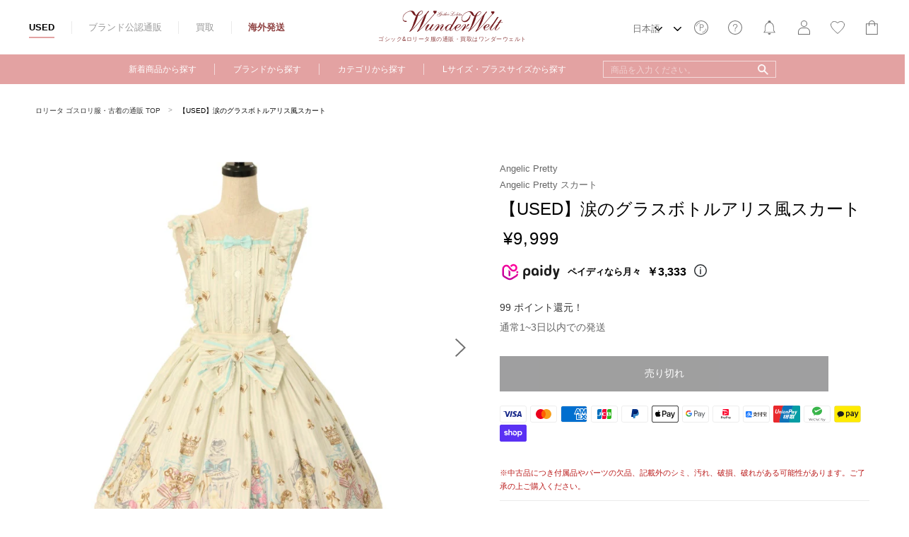

--- FILE ---
content_type: text/html; charset=utf-8
request_url: https://social-plugins.line.me/widget/share?url=https%3A%2F%2Fwww.wunderwelt.jp%2Fproducts%2Fw-85145&buttonType=share-c&size=small&count=false&color=default&lang=ja&type=share&ver=3&id=0&origin=https%3A%2F%2Fwww.wunderwelt.jp%2Fproducts%2Fw-85145&title=%E3%80%90USED%E3%80%91%E6%B6%99%E3%81%AE%E3%82%B0%E3%83%A9%E3%82%B9%E3%83%9C%E3%83%88%E3%83%AB%E3%82%A2%E3%83%AA%E3%82%B9%E9%A2%A8%E3%82%B9%E3%82%AB%E3%83%BC%E3%83%88%20%7C%20Angelic%20Pretty%20%7C%20%E3%83%AD%E3%83%AA%E3%83%BC%E3%82%BF%20%E3%82%B4%E3%82%B9%E3%83%AD%E3%83%AA%E3%83%96%E3%83%A9%E3%83%B3%E3%83%89%E6%9C%8D%E3%83%BB%E5%8F%A4%E7%9D%80%E3%81%AE%E9%80%9A%E8%B2%A9%E3%81%AF%E3%83%AF%E3%83%B3%E3%83%80%E3%83%BC%E3%82%A6%E3%82%A7%E3%83%AB%E3%83%88&env=REAL
body_size: 503
content:
<!DOCTYPE html>
<html lang="ja">
<head>
      <meta charset="UTF-8">
      <link rel="stylesheet" type="text/css" href="https://www.line-website.com/social-plugins/css/widget.1.27.8.1.css"/>
      <script>
          window.lineIt = {}
      </script>
</head>
<body class="ja chrome otherOs">
<div class="btnWrap shareEl" style="width: max-content;">
    
        <div class="icon ver3  small">
            <img src="https://www.line-website.com/social-plugins/img/common/round-default-small.png" width="30" height="30" title="このページの情報をLINEでシェアできます。">
            <span class="text" title="">0</span>
        </div>
    
</div></body><script src="https://www.line-website.com/social-plugins/js/widget/button.1.27.8.1.js" async="async" defer="defer" crossorigin="anonymous"></script>
<script src="https://www.line-website.com/social-plugins/js/lib/sentry.1.27.8.1.js" crossorigin="anonymous"></script>
</html>

--- FILE ---
content_type: text/css
request_url: https://www.wunderwelt.jp/cdn/shop/t/4/assets/style.css?v=47591289532154201031696986697
body_size: 12831
content:
*{box-sizing:border-box}input:focus{outline:none}ul,ol{list-style:none}body{width:100%;height:100%;margin:0;font-size:15px;word-wrap:break-word;font-feature-settings:"pkna";-webkit-font-smoothing:antialiased;-webkit-text-size-adjust:100%;overflow-wrap:break-word}a{text-decoration:none}@media (min-width: 768px){a img,a svg{transition:.3s}a img:hover,a svg:hover{opacity:.7}}img{max-width:100%;height:auto;vertical-align:bottom}input[type=checkbox]{-webkit-appearance:auto;appearance:auto}button,select,input[type=submit]{cursor:pointer}html,body,div,span,object,iframe,h1,h2,h3,h4,h5,h6,p,blockquote,pre,abbr,address,cite,code,del,dfn,em,img,ins,kbd,q,samp,small,strong,sub,sup,var,b,i,dl,dt,dd,ol,ul,li,fieldset,form,label,legend,table,caption,tbody,tfoot,thead,tr,th,td,article,aside,canvas,details,figcaption,figure,footer,header,hgroup,menu,nav,section,summary,time,mark,audio,video,input,textarea,select,button{font-family:Avenir,Helvetica Neue,Verdana,Helvetica,Arial,Roboto,YuGothic,Meiryo UI,\30e1\30a4\30ea\30aa,Meiryo,\30d2\30e9\30ae\30ce\89d2\30b4  Pro W3,Hiragino Kaku Gothic Pro,\ff2d\ff33  \ff30\30b4\30b7\30c3\30af,MS PGothic,sans-serif;line-height:normal}ul,ol,li{margin:0;padding:0}ol ol,ol ul,ul ol,ul ul{margin:0}.l-container{position:relative;width:100%}.l-footer{padding:0;margin:0;overflow:hidden;width:100%}.l-content{width:100%}.l-main{display:block;width:100%;max-width:1260px;padding:0 20px 50px;margin:auto}@media (min-width: 768px){.l-main{padding:0 40px 70px}}.l-index{padding:0 0 50px}@media (min-width: 768px){.l-index{padding:0 0 70px}}.l-nav{position:fixed;top:0;left:100%;bottom:0;width:100%;transition:all .3s cubic-bezier(.24,.78,.52,1.02);z-index:100}.l-nav.js-active{left:0}.l-search{padding:4vw 5vw}@media (min-width: 768px){.l-search{display:none}}.l-gnav{background-color:#e3a2a2;width:100%;height:42px;display:none}@media (min-width: 768px){.l-gnav{display:block;margin-bottom:20px}}.c-sectionTitle{text-align:center;margin:0 0 30px}@media (min-width: 768px){.c-sectionTitle{margin:0 0 40px}}.c-sectionTitle__main{font-size:20px;font-weight:500}.c-sectionTitle__main--left{text-align:left}.c-sectionTitle__main small{font-size:14px}@media (min-width: 768px){.c-sectionTitle__main small{font-size:16px}}.c-sectionTitle__sub{font-size:10px;margin:0;color:#666}@media (min-width: 768px){.c-sectionTitle__sub{font-size:13px}}.c-button{font-size:13px;color:#333;display:flex;justify-content:center;align-items:center;height:44px;border:1px solid #707070;position:relative;transition:.2s;margin:auto}@media (min-width: 768px){.c-button{transition:.3s}.c-button:hover{opacity:.7}}.c-button--primary:after{content:"";width:5px;height:5px;border-right:1px solid #707070;border-bottom:1px solid #707070;position:absolute;top:50%;right:15px;transform:translateY(-50%) rotate(-45deg)}.c-button--secondary{background-color:#666;border:1px solid #666;color:#fff}.c-button--secondary:after{content:"";width:5px;height:5px;border-right:1px solid #FFF;border-bottom:1px solid #FFF;position:absolute;top:50%;right:15px;transform:translateY(-50%) rotate(-45deg)}@media (min-width: 768px){.c-button--secondary:hover{color:#fff}}.c-button--black{background-color:#000;border:1px solid #000;color:#fff}.c-button--black:after{content:"";width:5px;height:5px;border-right:1px solid #FFF;border-bottom:1px solid #FFF;position:absolute;top:50%;right:15px;transform:translateY(-50%) rotate(-45deg)}@media (min-width: 768px){.c-button--black:hover{color:#fff}}.c-button--noArrow:after{content:none}.c-button--full{width:100%}.c-button--medium{width:100%;max-width:400px}.c-button--small{width:100px;height:35px}.c-button--inline{display:inline-block}.c-button--link>svg{position:absolute;top:50%;right:10px;transform:translateY(-50%)}.c-cartButton{display:block;background-color:#3f3f40;color:#fff;border:none;width:100%;height:50px;font-size:14px}@media (min-width: 768px){.c-cartButton{transition:.2s}.c-cartButton:hover{opacity:.7}}.c-cartButton--pre-order{background-color:#fff;color:#000;border:1px solid #3F3F40;display:flex;justify-content:center;align-items:center}.c-cartButton[aria-disabled],.c-cartButton[disabled]{pointer-events:none;opacity:.5}.c-input{width:100%;height:12.26667vw;padding:0 10px;border:1px solid #DDD;background:none;font-size:4.26667vw;outline:none;text-overflow:ellipsis}@media (min-width: 768px){.c-input{height:46px;font-size:16px}}.c-input::placeholder{color:#9c9c9c;font-size:4.26667vw}@media (min-width: 768px){.c-input::placeholder{font-size:16px}}.c-textarea{position:relative;width:100%;height:67.73333vw;padding:15px;border-radius:4px;border:1px solid #CCC;box-shadow:0 2px 3px #0000001a inset;background-image:none;font-size:16px;outline:none;text-overflow:ellipsis}.c-textarea::placeholder{color:#9c9c9c;font-size:14px}@media (min-width: 768px){.c-textarea{height:148px}}.c-select{position:relative}.c-select:after{content:"";width:5px;height:5px;border-right:1px solid #707070;border-bottom:1px solid #707070;transform:translateY(-50%) rotate(45deg);position:absolute;top:50%;right:20px;pointer-events:none}.c-select__element{width:100%;height:40px;padding:0 10px;border:1px solid #707070;background:none;font-size:16px;outline:none;text-overflow:ellipsis;border-radius:0}@media (min-width: 768px){.c-select__element{height:40px;font-size:14px;padding:0 20px}}.c-title{margin:0 0 32px}@media (min-width: 768px){.c-title{margin:0 0 52px;text-align:center}}.c-title__main{font-size:20px;font-weight:300;margin:0}@media (min-width: 768px){.c-title__main{font-size:40px}}.c-title__desc{color:#666;font-size:13px;font-weight:400;margin:24px 0 0;line-height:1.75}@media (min-width: 768px){.c-title__desc{margin-top:20px;font-size:14px}}.c-title__subDesc{margin:24px 0 0;color:#333;font-size:16px;font-weight:400}@media (min-width: 768px){.c-title__subDesc{margin-top:32px;font-size:14px}}.c-sns{display:flex;align-items:center;margin-left:-20px;margin-right:-20px}.c-sns li a{display:flex;align-items:center;width:100%;height:100%;padding:0 20px;color:#333;font-size:16px}.c-sns li a:hover{opacity:.7;transition:opacity .3s}.c-modal__overlay{display:none;position:fixed;top:0;left:0;background:#fff;width:100%;height:100%;z-index:10}@media (min-width: 768px){.c-modal__overlay{background:#ffffffe6}}.c-modal__window{display:none;position:fixed;top:50%;left:50%;transform:translate(-50%,-50%);max-width:800px;width:100%;background:#fff;z-index:11}@media (max-width: 767px){.c-modal__window{height:100%;width:calc(100% - 40px);justify-content:center;flex-direction:column}}@media (min-width: 768px){.c-modal__window{padding:121px 40px;border:1px solid #EFEFEF;box-shadow:0 3px 6px #00000029}}.c-modal__open{display:block;margin:0 auto;width:100%;padding:15px 5px;border:1px solid #333;text-align:center}.c-modal__close{position:absolute}@media (max-width: 767px){.c-modal__close{display:block;width:100%;text-align:center;padding:15px 5px;border:1px solid #333;bottom:30px}.c-modal__close span{padding-left:20px}}@media (min-width: 768px){.c-modal__close{top:24px;right:40px}.c-modal__close img{width:28px}}.c-modal__heading{max-width:720px;font-size:24px;margin-bottom:40px}.c-modal__text{max-width:720px;color:#666;font-size:14px;line-height:1.7}.c-catalog__thumb{margin:0 0 5px;height:0;padding-bottom:100%;overflow:hidden;position:relative}@media (min-width: 768px){.c-catalog__thumb{margin:0 0 10px}}.c-catalog__thumb img{position:absolute;top:50%;left:50%;transform:translate(-50%,-50%);max-width:100%;max-height:100%;width:auto;height:auto}.c-catalog__favorite{position:absolute;top:0;right:0;background-color:#fff;border-radius:50%;width:32px;height:32px}@media (max-width: 350px){.c-catalog__favorite{width:28px;height:28px}}.c-catalog__favorite .swym-button.swym-add-to-wishlist-view-product{position:absolute;top:50%;left:50%;transform:translate(-50%,-38%)}.c-catalog__favorite .swym-button.swym-add-to-wishlist-view-product.swym-heart:after{font-size:23px}@media (max-width: 350px){.c-catalog__favorite .swym-button.swym-add-to-wishlist-view-product.swym-heart:after{font-size:18px}}.c-catalog__favorite .swym-add-to-wishlist-view-product:after{color:#999!important}.c-catalog__favorite .swym-button.swym-add-to-wishlist-view-product.swym-heart.swym-added:after{color:#e3a2a2!important}.c-catalog__brands{color:#222;line-height:1.5;font-size:12px;margin:0 0 5px}.c-catalog__title{color:#777;line-height:1.5;font-size:10px;margin:0 0 5px}@media (min-width: 768px){.c-catalog__title{font-size:12px}}.c-catalog__price{display:flex;flex-wrap:wrap;align-items:center}.c-catalog__price__regular{font-size:13px;color:#333;width:100%}.c-catalog__price__regular--discount{font-size:11px;-webkit-text-decoration-line:line-through;text-decoration-line:line-through}.c-catalog__price__sale{color:#ba1a1a;font-size:13px;margin:0 0 3px}.c-catalog__price__rate{color:#ba1a1a;font-size:10px}.c-hr{width:100%;max-width:1180px;margin:auto}.c-hr--full{max-width:inherit}.c-attention{font-size:12px;line-height:1.75;background-color:#f5f5f5;padding:10px;text-align:left;color:#333}.c-attention strong{font-weight:700}.p-accounts__caption{font-size:16px;font-weight:700;line-height:1.75;margin:0 0 10px}.p-accounts__title{font-size:14px;font-weight:700;line-height:1.75;margin:0 0 10px}.p-accounts__status{font-size:14px;line-height:1.75;margin:0 0 10px}.p-accounts__status strong{font-weight:700}.p-accounts__name{font-size:14px;line-height:1.75;margin:0 0 10px}.p-accounts__address{font-size:14px;line-height:1.75}.p-accounts__link{font-size:14px}.p-accounts__link a{text-decoration:underline}.p-accounts__pre-order{font-size:11px;font-weight:400;background:#f35046;color:#fff;margin:0 0 0 5px;padding:2px 4px;display:inline-block}.p-collectionHero{margin:0 0 30px}@media (min-width: 768px){.p-collectionHero{margin:0 0 50px}}.p-collectionHero__main{width:100%;height:100px;margin:0 0 15px;position:relative;overflow:hidden}@media (min-width: 768px){.p-collectionHero__main{height:120px}}.p-collectionHero__main img{position:absolute;top:50%;left:50%;transform:translate(-50%,-50%);max-width:80%;max-height:80%}.p-collectionHero__meta{margin-top:30px}@media (min-width: 768px){.p-collectionHero__meta{margin-top:50px}}.p-collectionHero__title{font-size:14px;text-align:center;font-weight:700;line-height:1.5;margin:0 0 16px;color:#333}@media (min-width: 768px){.p-collectionHero__title{font-size:16px;margin:0 0 19px}}.p-collectionHero__desc{font-size:10px;text-align:left;line-height:1.7;color:#666;height:34px;overflow:hidden;position:relative;margin:auto;max-width:650px}@media (min-width: 768px){.p-collectionHero__desc{font-size:13px;height:45px}}.p-collectionHero__desc:before{content:"";position:absolute;top:0;left:0;width:100%;height:100%;background-image:linear-gradient(to bottom,#fff0,#fff0 30%,#fff)}.p-collectionHero__desc.js-active{height:auto;overflow:visible}.p-collectionHero__desc.js-active:before{content:none}.p-collectionHero__more{text-align:center;cursor:pointer}.p-collectionHero__more span{position:relative;padding:5px 0 5px 20px;font-size:12px}@media (min-width: 768px){.p-collectionHero__more span{font-size:12px}}.p-collectionHero__more span:before{content:"";width:10px;height:10px;border-right:1px solid #333;border-bottom:1px solid #333;transform:rotate(45deg);position:absolute;top:5px;left:0}.p-collectionHero__bannerList{display:grid;grid-template-columns:1fr 1fr;grid-gap:5px}@media (min-width: 768px){.p-collectionHero__bannerList{grid-template-columns:1fr 1fr 1fr 1fr;grid-column-gap:10px}}.p-collectionHero__bannerList>a{display:inline-block}.p-cta{background:#f8f7f4;padding:40px 20px;margin-bottom:-1px;z-index:2;position:relative}.p-cta--bb{border-bottom:1px solid #DDD;margin-bottom:0}@media (min-width: 768px){.p-cta{padding:88px 40px}}.p-cta--guide{padding:66px 20px 47px}@media (min-width: 768px){.p-cta--guide{padding:72px 40px}}@media (min-width: 768px){.p-cta__flexBlock{display:flex;justify-content:center;align-items:center}}.p-cta__list{display:flex;flex-wrap:wrap;justify-content:center}.p-cta__item{width:100%;margin:0 0 32px}.p-cta__item:last-child{margin-bottom:0}@media (min-width: 768px){.p-cta__item{width:360px;margin:0 16px}}.p-cta__figure{max-width:150px;width:100%;text-align:center;margin:0 auto 31px}@media (min-width: 768px){.p-cta__figure{margin:0 33px 0 0}}.p-cta__heading{margin:0 0 4px;font-size:20px;font-weight:300;line-height:1.6}.p-cta__meta{width:100%}@media (min-width: 768px){.p-cta__meta{max-width:560px}}.p-cta__meta p{margin-bottom:27px;color:#666;font-size:14px;font-weight:300;line-height:1.7}.p-relatedList{display:flex;justify-content:flex-start;align-items:flex-start;flex-wrap:wrap}.p-relatedList li{font-size:13px;margin:0 13px 13px 0}.p-relatedList li a{display:flex;justify-content:center;align-items:center;color:#333;background-color:#ebebeb;height:30px;border-radius:3px;padding:0 13px}.p-blogSidebar{width:100%}@media (min-width: 768px){.p-blogSidebar{max-width:194px}}.p-blogSidebar__heading{margin-bottom:16px;padding-bottom:16px;border-bottom:1px solid #777;font-size:14px}.p-blogSidebar__list a{width:100%;height:100%;font-size:13px;display:block;padding:16px 0;color:#333}.p-blogSidebar__list a:hover{opacity:.7;transition:opacity .3s}.p-blogSidebar__articleList li{margin:0 0 32px}.p-blogSidebar__articleList li:last-child{margin:0}.p-blogSidebar__articleList li a{display:block}.p-blogSidebar__articleList time{display:block;font-size:12px;color:#999;margin:0 0 5px}.p-blogSidebar__articleList p{font-size:13px;line-height:1.75}.p-blogSidebar__articleList p a{color:#333}.p-products__brands{font-size:11px;line-height:1.5;margin:0 0 5px;text-align:left}@media (min-width: 768px){.p-products__brands{font-size:13px;margin:0 0 7px}}.p-products__brands a{color:#666}@media (min-width: 768px){.p-products__brands a:hover{text-decoration:underline}}.p-products__title{font-size:16px;line-height:1.5;margin:0 0 10px;text-align:left}@media (min-width: 768px){.p-products__title{font-size:24px}}.p-products__priceWrap{display:flex;align-items:flex-end;flex-wrap:wrap;margin:0 0 15px}.p-products__price{font-size:24px;letter-spacing:.05em}@media (max-width: 374px){.p-products__price{font-size:20px}}.p-products__price.on-sale{color:#ba1a1a;margin:0 0 0 10px;position:relative;top:4px}.p-products__price span{font-size:12px;margin:0 0 0 5px}.p-products__price--compare{-webkit-text-decoration-line:line-through;text-decoration-line:line-through;font-size:17px;margin:0 10px 0 0}.p-products__price--compare span{font-size:10px;color:#666;margin:0 0 0 3px}.p-products__price__rate{color:#ba1a1a;font-size:12px}.p-products__point{font-size:14px;margin:0 0 10px;color:#333;text-align:left}.p-products__point a{color:#333;text-decoration:underline}.p-products__delivery{font-size:14px;margin:0 0 14px;color:#666;text-align:left}@media (min-width: 768px){.p-products__delivery{margin:0 0 16px}}.p-products__delivery a{color:#666}.p-products__delivery a:hover{text-decoration:underline}.p-products__delivery svg{margin:0 0 0 12px}.p-products__stock{color:#666;font-size:14px;margin:0 0 33px;text-align:left}.p-products__cartWrap{margin:32px 0 28px}.p-products__select{margin:0 0 15px}@media (min-width: 768px){.p-products__select{max-width:366px}}.p-products__select label{color:#666;font-size:11px;display:inline-block;margin:0 0 7px}@media (min-width: 768px){.p-products__cartBlock{display:flex;justify-content:space-between;margin-top:31px}}@media (min-width: 768px){.p-products__cart{margin-top:0;flex:1}}.p-products__favorite{text-align:right;padding:0;margin:10px 0 0}@media (min-width: 768px){.p-products__favorite{margin:0;width:100px;height:auto;display:flex;align-items:flex-start;justify-content:center}}.p-products__favorite .wk-add-product img{width:30px}.p-products__favorite .wk-remove-product img{position:relative;top:3px;right:2px;width:26px}@media (min-width: 768px){.p-products__favorite .wk-remove-product img{right:0}}.p-products__text{font-size:14px;color:#666;line-height:1.75;margin:0 0 5px;padding:0 0 10px;text-align:left;border-bottom:1px solid #EAEAEA}.p-products__text small{display:block;color:#ba1a1a;line-height:1.75;font-size:11px;margin-top:15px}.p-products__text a{display:inline-block!important}.p-products__tabs{margin:0 -20px}@media (min-width: 768px){.p-products__tabs{margin:0}}.p-products__tabs__list{display:flex;align-items:stretch;margin:0 0 3px}@media (min-width: 768px){.p-products__tabs__list{margin:0 0 11px}}.p-products__tabs__list li{width:50%;height:42px;display:flex;align-items:center;justify-content:center;border-bottom:1px solid #EAEAEA;color:#999;font-size:14px;cursor:pointer}.p-products__tabs__list li.is-active{border-bottom:1px solid #000;color:#000;pointer-events:none}.p-products__tabs__block{padding:0 20px;display:none;opacity:0}@media (min-width: 768px){.p-products__tabs__block{padding:0}}.p-products__tabs__block.is-show{display:block;opacity:1;animation:fadeIn .3s ease-in 0s forwards}.p-products__specTable{table-layout:fixed;width:100%;font-size:13px;line-height:1.75;background-color:#fff}.p-products__specTable th{display:block;width:100%;text-align:left;color:#666;padding:12px 0 0;border:none;font-weight:400;vertical-align:top}@media (min-width: 768px){.p-products__specTable th{padding:8px 0;width:37%;display:table-cell;border-bottom:1px solid #EAEAEA}}.p-products__specTable td{display:block;width:100%;color:#333;text-align:left;padding:3px 0 12px;border:none;border-bottom:1px solid #EAEAEA;vertical-align:top}@media (min-width: 768px){.p-products__specTable td{display:table-cell;padding:8px 0}}.p-products__specTable td a{text-decoration:underline}.p-products__sizeTable{table-layout:fixed;width:100%;font-size:13px;line-height:1.75}.p-products__sizeTable th{width:50%;text-align:left;height:38px;color:#666;padding:5px 0 5px 16px;border-bottom:1px solid #EAEAEA;vertical-align:middle}@media (min-width: 768px){.p-products__sizeTable th{padding:5px 0 5px 5px}}.p-products__sizeTable td{color:#333;text-align:left;padding:5px 0 5px 16px;border-bottom:1px solid #EAEAEA;vertical-align:middle}@media (min-width: 768px){.p-products__sizeTable td{padding:5px 0}}.p-products__aboutSize{text-align:right;font-size:13px;margin:15px 0 0}.p-products__aboutSize a{color:#666}.p-products__aboutSize a:hover{text-decoration:underline}.p-products__aboutSize img{margin:0 5px 0 0}.p-products__usedText{margin:10px 0 0;text-align:left;color:#333;padding:20px;background-color:#f5f5f5}.p-products__usedText__title{font-size:12px;font-weight:700;margin:0 0 7px}.p-products__usedText__title:nth-of-type(2){margin-top:15px}.p-products__usedText__text{font-size:12px;line-height:1.75}.p-products__usedText__list{font-size:12px}.p-products__usedText__list li{line-height:1.75;padding:0 0 0 15px;position:relative}.p-products__usedText__list li:before{content:"\30fb";position:absolute;top:0;left:0}.p-products__share{display:flex;justify-content:center;align-items:center;margin:58px 0 0}@media (min-width: 768px){.p-products__share{justify-content:flex-start;margin:40px 0 0}}.p-products__share__list{display:flex;justify-content:center;align-items:center}.p-products__share__list li{margin:0 16px}@media (min-width: 768px){.p-products__share__list li{margin:0 10px}}@media (min-width: 1000px){.p-products__share__list li{margin:0 20px}}.p-products__share p{font-size:13px}.price--on-sale .p-products__sale{display:flex;align-items:flex-end}.price--on-sale .p-products__regular,.p-products__sale{display:none}.p-products__fix{position:fixed;bottom:0;left:0;right:0;width:100%;height:50px;background-color:#ffffffe6;display:flex;align-items:center;padding:0 10px;z-index:10;transform:translateY(100%);animation-name:fadeUp;animation-delay:.3s;animation-fill-mode:forwards;animation-duration:.3s;animation-timing-function:ease-out}.p-products__fix.js-reserved{animation:none}.p-products__fix__price{flex:3;text-align:left}@media (max-width: 374px){.p-products__fix__price{flex:2}}.p-products__fix__cartButton{flex:2}.p-products__fix__cartButton .c-cartButton{height:32px;font-size:12px}.p-products__fix__cartButton--wide{flex:3}.p-products__fix__cartButton--wide .c-cartButton{font-size:11px}.p-products__fix__favorite{width:50px;height:100%;display:flex;justify-content:center;align-items:center}.p-products__fix__favorite svg{width:22px;position:relative;top:3px}@media (min-width: 768px){.p-products__fix{display:none}}.p-products__specTable .c-sizeTable{font-size:13px;width:100%;background:none;table-layout:fixed}.p-products__specTable .c-sizeTable th{display:table-cell;width:60px;border:none;padding:0 0 5px;position:relative;color:#333}.p-products__specTable .c-sizeTable th:after{content:":";position:absolute;top:0;right:0}.p-products__specTable .c-sizeTable td{display:table-cell;border:none;padding:0 0 5px 5px}.p-products__specTable--en .c-sizeTable th{width:100px}@media (min-width: 768px){.p-products__specTable--en .c-sizeTable th{width:100px}}.p-products__payment-list{display:flex;flex-wrap:wrap;align-items:center;margin:20px 0 0}.p-products__payment-list li{margin:0 5px 0 0}@media (min-width: 768px){#MainContent .p-products__favorite--used{width:58px}}#MainContent .p-products__favorite--used .swym-wishlist-button-bar .swym-fave-count{display:none}#MainContent .swym-wishlist-button-bar .btn.swym-button{min-width:inherit}#MainContent .swym-btn-container .swym-add-to-wishlist.swym-heart:after{color:#999!important}#MainContent .swym-btn-container .swym-add-to-wishlist.swym-heart.swym-added:after{color:#e3a2a2!important}#MainContent .swym-btn-container[data-position=default] .swym-button .swym-tooltip .swym-tooltip-text{background:#e3a2a2;border:none;box-shadow:none}#MainContent .swym-btn-container .swym-fave-count{box-shadow:none;color:#333!important;width:41px;padding:6px 0;text-align:center;border:1px solid rgba(227,162,162,.5);border-radius:3px}#MainContent .swym-btn-container .swym-button.swym-added+.swym-fave-count{opacity:1;color:#333!important;width:41px;padding:6px 0;text-align:center;border:1px solid rgba(227,162,162,.5);border-radius:3px}button.swym-button.disabled,button.swym-button:disabled{opacity:1!important}.swym-btn-container .swym-button.swym-added:after{opacity:1!important}.p-breadcrumbs{font-size:10px;height:35px;display:flex;align-items:center;margin:0}.p-breadcrumbs__inner{width:100%;overflow-x:scroll;white-space:nowrap;-webkit-overflow-scrolling:touch;line-height:2;padding-right:20px}.p-breadcrumbs__inner::-webkit-scrollbar{display:none}@media (min-width: 768px){.p-breadcrumbs__inner{max-width:1260px;padding:0 40px;margin:auto}}.p-breadcrumbs__arrow{position:relative;width:20px;display:inline-block}.p-breadcrumbs__arrow:after{content:">";position:absolute;top:-10px;left:38%;color:#999}.p-breadcrumbs__home{margin-left:20px}@media (min-width: 768px){.p-breadcrumbs__home{margin-left:0}}.p-breadcrumbs a{color:#333;display:inline-block}.p-gnav{position:relative;height:100%;display:flex;justify-content:center;align-items:center;margin:0;padding:0}.p-gnav__item{font-size:12px;color:#fff;display:flex;justify-content:center;align-items:center;height:100%;padding:0 26px;cursor:pointer}.p-gnav__item span{position:relative}.p-gnav__item span:after{content:"";width:1px;height:16px;background-color:#fff9;position:absolute;top:50%;right:-26px;transform:translateY(-50%)}.p-gnav__item--newArrival a{color:#fff}.p-gnav__item--newArrival a:hover{font-weight:700}.p-gnav__item--plusSize a{color:#fff}.p-gnav__item--plusSize a:hover{font-weight:700}.p-gnav__item:nth-of-type(4) span:after{content:none}.p-gnav__item:hover .p-gnav__content{display:block}.p-gnav__item:hover>span{font-weight:700}.p-gnav__item input{display:block;width:245px;height:24px;border:1px solid rgba(255,255,255,.6);background:url(./img-ico--search--wh.png) no-repeat center right 10px/15px;background-color:inherit;padding:0 10px;font-size:13px;color:#fff}.p-gnav__item input::placeholder{color:#fff;font-size:12px}.p-gnav__content{display:none;width:100%;background-color:#fff;min-height:400px;position:absolute;top:42px;left:0;z-index:5;box-shadow:0 5px 5px #00000026}.p-gnav__content--category{min-height:200px}.p-gnav__content__inner{width:100%;max-width:1260px;padding:40px 40px 0;margin:auto}.p-gnav__content__list{display:flex;align-items:stretch;flex-wrap:wrap;width:100%}.p-gnav__content__list li{width:33%;font-size:12px;margin:0 0 20px;padding-right:15px;line-height:1.4}@media (min-width: 1000px){.p-gnav__content__list li{width:25%}}@media (min-width: 1200px){.p-gnav__content__list li{width:20%}}.p-gnav__content__list li a{color:#333}.p-gnav__content__list li a:hover{text-decoration:underline}.p-gnav__initials{display:flex;justify-content:flex-start;align-items:center;color:#777;font-size:16px;margin:0;position:relative}.p-gnav__initials__item{padding:0 3px 8px;margin:0 7px 0 0;border-bottom:2px solid #FFF;font-size:14px}.p-gnav__initials__item:last-child{margin:0}.p-gnav__initials__item.js-active{color:#e3a2a2;border-bottom:2px solid #E3A2A2}@media (min-width: 1000px){.p-gnav__initials__item{margin:0 16px 0 0}}.p-gnav__initials__content{display:none;position:absolute;top:50px;left:0;width:100%}.p-gnav__initials__content.js-show{display:block}.l-nav.js-active .p-nav__content{opacity:1}.p-nav{display:flex;height:100%}.p-nav__content{background-color:#e3a2a2;flex:1;position:relative;opacity:0;overflow:hidden;transition:all .3s cubic-bezier(.24,.78,.52,1.02)}.p-nav__content__scroll{overflow:auto;height:100%;padding-bottom:120px}.p-nav__close{width:65px;text-align:center;padding:30px 0 0;background-color:#ffffffd9;position:relative;z-index:10}.p-nav__header{border-bottom:1px solid rgba(255,255,255,.6)}.p-nav__header__list{display:flex;justify-content:center;align-items:center}.p-nav__header__list li{font-size:12px;height:30px;padding:0 22px;position:relative}@media (max-width: 374px){.p-nav__header__list li{padding:0 15px}}.p-nav__header__list li:nth-of-type(2):before,.p-nav__header__list li:nth-of-type(2):after{content:"";width:1px;height:18px;background-color:#fff9;position:absolute;top:50%;left:0;transform:translateY(-50%)}.p-nav__header__list li:nth-of-type(2):after{left:auto;right:0}.p-nav__header__list li a{height:100%;display:flex;justify-content:center;align-items:center;color:#fff;position:relative}.p-nav__header__list li a.is-current{font-weight:700}.p-nav__header__list li a.is-current:after{content:"";width:100%;height:2px;background-color:#fff;position:absolute;bottom:-1px;left:50%;transform:translate(-50%)}.p-nav__search{padding:20px}.p-nav__search__title{font-size:12px;font-weight:700;margin:0 0 11px;color:#fff;opacity:1}.p-nav__search__input{border:none;display:block;border-radius:4px;height:40px;width:100%;padding:0 5px 0 40px;font-size:16px;background:url(./img-ico--search.png) no-repeat center left 10px/25px #fff}.p-nav__search__input::placeholder{color:#777;font-size:14px}.p-nav__list__input{border:none;font-size:12px;padding:0}.p-nav__list__input::placeholder{color:#fff;font-size:12px}.p-nav__list__item{height:47px;display:flex;justify-content:flex-start;align-items:center;color:#fff;font-size:12px;border-bottom:1px solid rgba(255,255,255,.6);padding:0 20px;position:relative}.p-nav__list__item:after{content:"";width:5px;height:5px;border-right:1px solid rgba(255,255,255,.6);border-bottom:1px solid rgba(255,255,255,.6);transform:translateY(-50%) rotate(-45deg);position:absolute;top:50%;right:20px}.p-nav__list__item--title{background-color:#fff;color:#8f4242;height:auto;padding-top:1px;padding-bottom:1px;font-weight:500}.p-nav__list__item--title:after{content:none}.p-nav__list__item a{display:flex;align-items:center;justify-content:flex-start;width:calc(100% + 40px);height:100%;padding-left:60px;position:relative;color:#fff;margin:0 -20px}.p-nav__list__item a svg{position:absolute;top:50%;left:24px;transform:translateY(-50%)}.p-nav__list__item a svg .c-svgPathMain{fill:#fff}.p-nav__list__item a svg .c-svgStrokeMain{stroke:#fff}.p-nav__list__item--noIcon a{padding-left:20px}.p-nav__sns{width:100%;padding:20px 15px;display:flex;justify-content:space-between;align-items:stretch;border-bottom:1px solid rgba(255,255,255,.6)}.p-nav__sns li{padding:0}.p-nav__lang{padding:20px 0 0;text-align:center}.p-nav__lang .ly-languages-switcher-link{color:#fff!important}.p-nav__lang .ly-languages-switcher-link.current_lang{color:#fff!important;font-weight:700;pointer-events:none;text-decoration:underline}.p-nav__slide{position:absolute;top:0;left:100%;bottom:0;width:100%;background-color:#e3a2a2;transition:all .3s cubic-bezier(.24,.78,.52,1.02)}.p-nav__slide.js-active{left:0}.p-nav__scroll{overflow-y:scroll;height:100%;-webkit-overflow-scrolling:touch;padding-bottom:150px}.p-nav__link li a{height:47px;display:flex;justify-content:flex-start;align-items:center;color:#fff;font-size:12px;border-bottom:1px solid rgba(255,255,255,.6);padding:0 20px;position:relative}.p-nav__link li a:after{content:"";width:5px;height:5px;border-right:1px solid rgba(255,255,255,.6);border-bottom:1px solid rgba(255,255,255,.6);transform:translateY(-50%) rotate(-45deg);position:absolute;top:50%;right:20px}.p-nav__back{height:47px;padding:0 20px 0 35px;display:flex;justify-content:flex-start;align-items:center;font-weight:700;color:#fff;font-size:12px;position:relative;border-bottom:1px solid rgba(255,255,255,.6)}.p-nav__back:before{content:"";width:5px;height:5px;border-right:1px solid rgba(255,255,255,.6);border-bottom:1px solid rgba(255,255,255,.6);transform:translateY(-50%) rotate(135deg);position:absolute;top:50%;left:20px}.p-nav__brandInitial{margin:0}.p-nav__brandInitial dt{font-weight:700;height:47px;display:flex;justify-content:flex-start;align-items:center;color:#fff;font-size:12px;border-bottom:1px solid rgba(255,255,255,.6);padding:0 20px;position:relative}.p-nav__brandInitial dt:after{content:"";width:5px;height:5px;border-right:1px solid #fff;border-bottom:1px solid #fff;transform:translateY(-50%) rotate(45deg);position:absolute;top:50%;right:20px}.p-nav__brandInitial dd{display:none;margin:0;padding:0}.p-nav__brandInitial dd a{height:47px;display:flex;justify-content:flex-start;align-items:center;color:#fff;font-size:12px;border-bottom:1px solid rgba(255,255,255,.6);padding:0 30px 0 36px;position:relative}.p-nav__brandInitial dd a:after{content:"";width:5px;height:5px;border-right:1px solid rgba(255,255,255,.6);border-bottom:1px solid rgba(255,255,255,.6);transform:translateY(-50%) rotate(-45deg);position:absolute;top:50%;right:20px}.p-nav__brandBlock{display:none}.p-nav__recently{padding:10px 20px}.p-nav__recently #recently-viewed-products{display:grid;grid-template-columns:1fr 1fr 1fr;gap:7px}.p-header__news{text-align:center;background-color:#ededed;font-size:10px;padding:7px 10px}@media (min-width: 768px){.p-header__news{font-size:11px;padding:9px 10px}}.p-header__news a{color:#333}@media (min-width: 768px){.p-header__news a:hover{text-decoration:underline}}.p-header__main{position:relative;display:flex;justify-content:center;align-items:center;flex-wrap:wrap;border-bottom:1px solid #EAEAEA}@media (min-width: 768px){.p-header__main{justify-content:space-between;height:77px;border:none}}.p-header__nav{border-bottom:1px solid #EAEAEA;width:100%;position:relative;z-index:1}@media (min-width: 768px){.p-header__nav{width:auto;border-bottom:none}}.p-header__nav__list{display:flex;justify-content:center;align-items:center}@media (min-width: 768px){.p-header__nav__list{margin-left:17px}}.p-header__nav__list li{font-size:12px;height:30px;padding:0 22px;position:relative}@media (min-width: 768px){.p-header__nav__list li{font-size:13px;padding:0 24px}}.p-header__nav__list li:nth-of-type(2):before,.p-header__nav__list li:nth-of-type(2):after{content:"";width:1px;height:18px;background-color:#eaeaea;position:absolute;top:50%;left:0;transform:translateY(-50%)}.p-header__nav__list li:nth-of-type(2):after{left:auto;right:0}.p-header__nav__list li a{height:100%;display:flex;justify-content:center;align-items:center;color:#999;position:relative}.p-header__nav__list li a:after{content:"";width:100%;height:2px;position:absolute;bottom:0;left:50%;transform:translate(-50%)}@media (min-width: 768px){.p-header__nav__list li a:hover{color:#000}}.p-header__nav__list li a.is-current{font-weight:700;color:#000;pointer-events:none}.p-header__nav__list li a.is-current:after{background-color:#e3a2a2}@media (min-width: 768px){.p-header__nav__list li:nth-of-type(1) a:hover:after{background-color:#e3a2a2}}@media (min-width: 768px){.p-header__nav__list li:nth-of-type(2) a:hover:after{background-color:#75b5dd}}@media (min-width: 768px){.p-header__nav__list li:nth-of-type(3) a:hover:after{background-color:#baa169}}.p-header__logo{height:60px;padding:0;display:flex;justify-content:center;align-items:center;flex-wrap:wrap}@media (min-width: 768px){.p-header__logo{height:auto;width:auto;padding:0;position:absolute;top:50%;left:50%;transform:translate(-50%,-50%)}}.p-header__logo>div{text-align:center}.p-header__logo img,.p-header__logo svg{width:96px;height:auto}@media (min-width: 768px){.p-header__logo img,.p-header__logo svg{width:142px}}.p-header__logo__title{font-size:10px;color:#8f4242;margin:0;padding:0;transform:scale(.85);width:100%;text-align:center}@media (max-width: 374px){.p-header__logo__title{transform:scale(.7)}}.p-header__toggle{position:absolute;top:40px;left:13px}@media (min-width: 768px){.p-header__toggle{display:none}}.p-header__guide{position:absolute;top:44px;right:20px}@media (min-width: 768px){.p-header__guide{position:relative;top:2px;right:35px}}.p-header__guide__list{display:flex;align-items:center;justify-content:space-between}@media (min-width: 768px){.p-header__guide__list{width:265px}}.p-header__guide__item{display:none;position:relative}@media (min-width: 768px){.p-header__guide__item{display:block}}.p-header__guide__item--account{display:block;top:4px;right:2px}@media (min-width: 768px){.p-header__guide__item--account{top:0;right:0}}.p-header__guide__item--account .p-header__guide__text{width:160px}.p-header__guide__item--shoppingGuide .p-header__guide__text{width:150px}.p-header__guide__item--cart{display:block;top:4px;right:-10px}@media (min-width: 768px){.p-header__guide__item--cart{top:0;right:0}}.p-header__guide__item--cart .p-header__guide__text{width:120px;transform:translate(-60%)}@media (min-width: 768px){.p-header__guide__item:hover .p-header__guide__text{display:block}.p-header__guide__item:hover .p-header__guide__icon{fill:#e3a2a2}}.p-header__guide__text{display:none;position:absolute;top:32px;left:50%;transform:translate(-50%);font-size:11px;text-align:center;width:100px;margin:0}.p-header__guide__text span{display:inline-block;padding:3px 12px 4px;border-radius:2px;background-color:#777;color:#fff}.p-footer__inner{width:100%;max-width:1260px;padding:0 20px;margin:auto}@media (min-width: 768px){.p-footer__inner{padding:0 40px}}.p-footer__block{display:flex;flex-wrap:wrap;padding:25px 0}@media (min-width: 768px){.p-footer__block{padding:30px 0}}@media (min-width: 768px){.p-footer__block:nth-of-type(1){padding:50px 0}}.p-footer__block:nth-last-of-type(1){border:none}.p-footer__block--between{justify-content:space-between}.p-footer__block--product{padding-bottom:150px}@media (min-width: 768px){.p-footer__block--product{padding-bottom:50px}}.p-footer__block__title{font-size:11px;font-weight:700;margin:0 0 20px;line-height:1.3;color:#777}@media (min-width: 768px){.p-footer__block__title{font-size:12px;margin:0 0 24px}}.p-footer__contentNav{display:flex;justify-content:space-between;flex-wrap:wrap;margin:0 0 -20px;width:100%}@media (min-width: 768px){.p-footer__contentNav{margin-bottom:0}}.p-footer__contentNav li{width:50%;margin:0 0 20px}@media (min-width: 768px){.p-footer__contentNav li{width:20%;margin:0}}.p-footer__contentNav li a{display:flex;align-items:center;justify-content:flex-start}@media (min-width: 768px){.p-footer__contentNav li a{display:block}}.p-footer__contentNav__icon{width:65px;height:38px;display:flex;justify-content:center;align-items:center}@media (min-width: 768px){.p-footer__contentNav__icon{width:100%;height:38px}}@media (min-width: 768px){.p-footer__contentNav__text{text-align:center}}.p-footer__contentNav__text p{font-size:10px;margin:3px 0 0;color:#777}@media (min-width: 768px){.p-footer__contentNav__text p{font-size:11px;margin:1px 0 0}}.p-footer__logo{width:100%;margin:0 0 16px}@media (min-width: 768px){.p-footer__logo{width:152px;margin:0 8% 0 2%;display:flex;align-items:center}}.p-footer__logo svg{width:auto;height:25px}@media (min-width: 768px){.p-footer__logo svg{width:100%;height:32px}}.p-footer__breadcrumbs{display:flex;flex-wrap:wrap;margin:0 0 20px}@media (min-width: 768px){.p-footer__breadcrumbs{margin:0}}@media (min-width: 1000px){.p-footer__breadcrumbs{flex:1}}.p-footer__breadcrumbs li{width:50%;font-size:11px;line-height:1.5}@media (min-width: 768px){.p-footer__breadcrumbs li{width:100%;font-size:13px;margin:0 0 7px}.p-footer__breadcrumbs li:last-child{margin:0}}.p-footer__breadcrumbs li a{color:#777}@media (min-width: 768px){.p-footer__breadcrumbs li a:hover{text-decoration:underline}}.p-footer__sns{width:100%;display:flex;justify-content:center;align-items:stretch;margin:0;padding:0}@media (min-width: 768px){.p-footer__sns{margin:20px auto 0;width:384px;justify-content:space-between}}@media (min-width: 1000px){.p-footer__sns{margin:0 40px 0 0}}.p-footer__sns li{padding:0 25px;margin:0}@media (min-width: 768px){.p-footer__sns li{padding:0}}.p-footer__navWrap{margin:0 0 -14px}@media (min-width: 768px){.p-footer__navWrap{display:flex;flex-wrap:wrap;align-items:flex-start;width:100%;margin:0}}.p-footer__nav{display:flex;flex-wrap:wrap;width:100%}@media (min-width: 768px){.p-footer__nav{width:300px}}.p-footer__nav li{width:50%;position:relative;font-size:11px;margin:0 0 14px}@media (min-width: 768px){.p-footer__nav li{width:100%;font-size:12px}.p-footer__nav li:last-child{margin:0}}.p-footer__nav li:before{content:"-";display:inline-block;margin-right:10px}.p-footer__nav li a{color:#777}@media (min-width: 768px){.p-footer__nav li a:hover{text-decoration:underline}}.p-footer__relationship{display:flex;flex-wrap:wrap;align-items:stretch;width:100%;margin:0 0 -12px}.p-footer__relationship li{width:50%;font-size:11px;margin:0 0 12px;line-height:1.3}@media (min-width: 768px){.p-footer__relationship li{width:33%;margin:0 0 7px}}@media (min-width: 768px){.p-footer__relationship li{width:25%}}.p-footer__relationship li a{color:#777}@media (min-width: 768px){.p-footer__relationship li a:hover{text-decoration:underline}}.p-footer__copyright{color:#777;font-size:10px}@media (min-width: 768px){.p-footer__copyright{font-size:11px}}.p-footer__lang__list{display:flex;justify-content:flex-end;font-size:11px}@media (min-width: 768px){.p-footer__lang__list{font-size:12px}}.p-footer__lang__list li{margin-left:23px}.p-footer__lang__list li.is-current a{color:#000;pointer-events:none}.p-footer__lang__list a{color:#777}@media (min-width: 768px){.p-footer__lang__list a:hover{text-decoration:underline}}.p-section{padding:40px 0 32px;overflow:hidden;position:relative;margin:0 0 -1px}@media (min-width: 768px){.p-section{padding:77px 0}}.p-section--gray{background-color:#f8f7f4}.p-section--border-top,.p-section--border-bottom{border-top:1px solid #EAEAEA}.p-section__inner{width:100%;max-width:1260px;padding:0 20px;margin:auto}@media (min-width: 768px){.p-section__inner{padding:0 40px}}.p-section__inner--slider{padding:0}.p-section__button{width:240px;margin:35px auto 0}@media (min-width: 768px){.p-section__button{margin-top:40px}}.p-keyword{overflow-x:scroll;white-space:nowrap;-webkit-overflow-scrolling:touch;margin:0 -20px -10px;padding:0 20px}@media (min-width: 768px){.p-keyword{overflow-x:inherit;white-space:normal;text-align:center;width:750px;margin:0 auto -20px}}.p-keyword li{display:inline-block;font-size:11px;margin:0 10px 10px 0}@media (min-width: 768px){.p-keyword li{font-size:14px;margin:0 10px 20px}}.p-keyword li a{display:flex;align-items:center;justify-content:center;background-color:#fff;color:#333;border:1px solid #CCC;height:30px;border-radius:30px;padding:0 13px}@media (min-width: 768px){.p-keyword li a{padding:0 15px;transition:.2s}.p-keyword li a:hover{opacity:.7}}.p-brandRanking{margin:0 auto}.p-brandRanking__list{counter-reset:item;list-style-type:none}@media (min-width: 768px){.p-brandRanking__list{width:100%;column-count:2}}@media (min-width: 1200px){.p-brandRanking__list{padding-left:150px}}.p-brandRanking__list li{font-size:14px;margin:0 0 17px;padding:0 0 0 33px;text-align:left;line-height:1.5;position:relative}.p-brandRanking__list li:before{counter-increment:item;content:counter(item) ".";position:absolute;top:-3px;left:0;font-size:18px;color:#000}.p-brandRanking__list li:nth-of-type(10):before{left:-10px}.p-brandRanking__list li a{color:#000}.p-brandRanking__list li a:hover{text-decoration:underline}.p-brandRanking__list li span{font-size:11px;color:#666}.p-blog__list{overflow-x:scroll;white-space:nowrap;-webkit-overflow-scrolling:touch}@media (min-width: 1000px){.p-blog__list{overflow:inherit;white-space:normal;display:flex;flex-wrap:wrap;justify-content:space-between;align-items:stretch}}.p-blog__list::-webkit-scrollbar{display:none}.p-blog__item{display:inline-block;margin:0 10px 0 0;width:283px}@media (min-width: 1000px){.p-blog__item{display:block;width:24%;max-width:283px}}.p-blog__item:last-child{margin:0}.p-blog__thumb{margin:0 0 13px}.p-blog__thumb img{width:100%}.p-blog__title{font-size:13px;line-height:1.5;white-space:normal}@media (min-width: 768px){.p-blog__title{font-size:14px}}.p-blog__title a{color:#333}.p-campaignSlider{padding-bottom:30px;margin-bottom:-30px}@media (min-width: 768px){.p-campaignSlider .swiper-slide{width:600px}}.p-form{display:flex;flex-wrap:wrap}.p-form>div{width:100%}.p-form--register.en .p-form__firstName{order:1}.p-form--register.en .p-form__lastName{order:2}.p-form--register.en .p-form__email{order:3}.p-form--register.en .p-form__password{order:4}.p-form--register.en .p-form__mailMagazine{order:5}.p-form--register.en .p-form__emailLang{order:6}.p-form--register.en .p-form__button{order:7}.p-form--address.en .p-form__firstName{order:1}.p-form--address.en .p-form__lastName{order:2}.p-form--address.en .p-form__address01{order:3}.p-form--address.en .p-form__address02{order:4}.p-form--address.en .p-form__city{order:5}.p-form--address.en .p-form__country{order:6}.p-form--address.en .p-form__province{order:7}.p-form--address.en .p-form__zip{order:8}.p-form--address.en .p-form__phone{order:9}.p-form--address.en .p-form__checkBox{order:10}.p-form--address.en .p-form__button{order:11}.p-form--address.en .p-form__cancel{order:12}.p-form__mailMagazine{margin-bottom:15px}.p-form__mailMagazine__check{display:flex}.p-form__mailMagazine__check input{margin:3px 10px 0 0}.p-form__mailMagazine__attention{text-align:left;background-color:#f8f7f4;padding:10px;line-height:1.75;font-size:12px;color:#333}.p-form__emailLang{margin-bottom:70px;opacity:.3;pointer-events:none}.p-form__emailLang.is-active{opacity:1;pointer-events:inherit}.p-form__emailLang__check{display:flex;align-items:center}.p-form__emailLang__check label{margin:0 25px 0 0}.p-form__emailLang__check input{margin:0 7px 0 0}.p-about__mainv{background:#f8f7f4;overflow:hidden}@media (min-width: 768px){.p-about__mainv{display:flex;justify-content:center;align-items:center;padding:90px 0 110px}}@media (max-width: 767px){.p-about__mainv__figure{display:flex;justify-content:center;align-items:center;margin:0}.p-about__mainv__figure:first-child{margin-left:-32px;margin-bottom:42px}.p-about__mainv__figure:last-child{padding-bottom:10px;margin-left:-78px}.p-about__mainv__figure img{max-width:750px;height:117px;flex:1;object-fit:cover}}.p-about__title{margin:0 0 24px;text-align:center}@media (max-width: 767px){.p-about__title{padding:0 20px}}@media (min-width: 768px){.p-about__title{margin-bottom:34px}}.p-about__title__sub{display:block;margin-bottom:24px;color:#be7676;font-size:16px;line-height:1.5}@media (min-width: 768px){.p-about__title__sub{font-size:20px;margin-bottom:17px;line-height:1}}.p-about__title__main{display:block;color:#7a1e1e;font-size:32px;line-height:1.5;font-family:serif;font-weight:300}@media (min-width: 768px){.p-about__title__main{font-size:48px;line-height:1}}@media (min-width: 768px){.p-about__title__wrap{max-width:585px;position:relative}.p-about__title__wrap:before,.p-about__title__wrap:after{display:block;position:absolute;top:50%}.p-about__title__wrap:before{content:url(/cdn/shop/t/6/assets/img-about--mainvLeft--md.png);left:0;transform:translate(-96%,-47%)}.p-about__title__wrap:after{content:url(/cdn/shop/t/6/assets/img-about--mainvRight--md.png);right:0;transform:translate(90%,-57%)}}.p-about__lead{margin-bottom:32px;color:#7a1e1e;font-size:14px;font-weight:300;line-height:1.7;text-align:center}@media (max-width: 767px){.p-about__lead{padding:0 20px}}@media (min-width: 768px){.p-about__lead{margin-bottom:0;line-height:1.8}}.p-about__buttonList{margin-bottom:-16px}@media (min-width: 768px){.p-about__buttonList{display:flex;align-items:center;justify-content:flex-start;flex-wrap:wrap}}.p-about__buttonList li{margin-bottom:16px}@media (min-width: 768px){.p-about__buttonList li{width:calc((100% - 32px) / 3);margin-right:16px}.p-about__buttonList li:nth-of-type(3n){margin-right:0}}.p-about__sectionTitle{width:100%;max-width:262px;margin:-52px auto 42px;padding-bottom:14px;box-sizing:border-box;line-height:1;position:relative;z-index:3}@media (min-width: 768px){.p-about__sectionTitle{max-width:493px;width:100%;margin-top:-30px;margin-bottom:56px}}.p-about__sectionTitle>span{display:block;position:relative;padding:18px 5px;color:#7a1e1e;font-size:16px;font-weight:300;background:#fff;border:solid 2px #7A1E1E;border-radius:8px;text-align:center}@media (min-width: 768px){.p-about__sectionTitle>span{padding:24px 10px;font-size:20px}}.p-about__sectionTitle>span:before{content:"";position:absolute;bottom:-24px;left:50%;margin-left:-15px;border:12px solid transparent;border-top:28px solid #FFF;z-index:2}.p-about__sectionTitle>span:after{content:"";position:absolute;bottom:-30px;left:50%;margin-left:-17px;border:14px solid transparent;border-top:28px solid #7A1E1E;z-index:-1}.p-about__wrap{padding-bottom:64px}@media (min-width: 768px){.p-about__wrap{padding-bottom:80px}}.p-about__wrap:not(:first-of-type){padding-top:64px}@media (min-width: 768px){.p-about__wrap:not(:first-of-type){padding-top:80px}}@media (max-width: 767px){.p-about__wrap:not(:last-of-type){border-bottom:1px solid #EAEAEA}}@media (min-width: 768px){.p-about__wrap{max-width:752px;width:100%;margin:0 auto;position:relative}.p-about__wrap:not(:last-of-type):after{content:"";position:absolute;display:block;width:100vw;height:1px;margin:0 calc(50% - 50vw);background:#eaeaea;bottom:0}}.p-about__wrap>p{margin-bottom:64px;color:#666;font-size:14px;font-weight:300;line-height:1.7}@media (min-width: 768px){.p-about__wrap>p{max-width:640px;margin:0 auto 64px}}.p-about__figure{max-width:147px;width:100%;margin:0 auto 48px}@media (min-width: 768px){.p-about__figure{max-width:210px}}.p-about__heading{margin-bottom:32px;color:#7a1e1e;font-size:20px;font-weight:300;line-height:1.6}@media (min-width: 768px){.p-about__heading{font-size:24px;line-height:1.75;text-align:center}}.p-itemRanking{counter-reset:number 0}.p-itemRanking li{position:relative}.p-itemRanking li:after{counter-increment:number 1;content:counter(number);width:30px;height:30px;border-radius:50%;background-color:#fff;border:1px solid #DDD;color:#000;display:flex;justify-content:center;align-items:center;position:absolute;top:0;left:0;z-index:10}.p-itemRanking li:nth-of-type(1):after{background-color:#c1ab05;border:1px solid #C1AB05;color:#fff}.p-itemRanking li:nth-of-type(2):after{background-color:#7f7f7f;border:1px solid #7F7F7F;color:#fff}.p-itemRanking li:nth-of-type(3):after{background-color:#603c29;border:1px solid #603C29;color:#fff}.p-spScrollNav{margin:0;background:#fff;white-space:nowrap;overflow:scroll;-ms-overflow-style:none;scrollbar-width:none;-webkit-overflow-scrolling:touch}.p-spScrollNav::-webkit-scrollbar{display:none}@media (min-width: 768px){.p-spScrollNav{display:none}}.p-spScrollNav li{display:inline-block;margin:10px 10px 10px 0}.p-spScrollNav li:first-child{margin-left:10px}.p-spScrollNav li a{display:flex;align-items:center;justify-content:center;font-size:12px;height:25px;padding:0 12px;border-radius:4px;background-color:#ededed;color:#222;font-weight:700}.p-spForm{padding:7px 10px;border-bottom:1px solid #ededed}.p-spForm .p-nav__search__input{border:1px solid #ededed}.p-spForm .p-nav__search__input::placeholder{color:#000}@media (min-width: 768px){.p-spForm{display:none}}.p-itemList{display:grid;grid-template-columns:32% 32% 32%;grid-column-gap:2%;grid-row-gap:15px}@media (min-width: 768px){.p-itemList{grid-template-columns:1fr 1fr 1fr 1fr 1fr 1fr;grid-column-gap:10px;grid-row-gap:30px}}@media (min-width: 768px){.top-kv{margin:20px 0 0}}.top-newArrival .p-section{padding-top:55px}@media (min-width: 768px){.top-newArrival .p-section{padding-top:77px}}.fleur .l-gnav{background-color:#75b5dd}.fleur .p-header__nav__list li a.is-current:after{background-color:#75b5dd}.fleur .p-header__logo img,.fleur .p-header__logo svg{width:120px}@media (min-width: 768px){.fleur .p-header__logo img,.fleur .p-header__logo svg{width:170px}}.fleur .p-nav__list__item--title{color:#75b5dd}.fleur .p-header__logo p{margin-top:-2px;color:#333}@media (min-width: 768px){.fleur .p-header__logo p{margin-top:0}}.fleur .p-nav__content,.fleur .p-nav__slide{background-color:#75b5dd}.fleur .fill-blue{fill:#75b5dd}.fleur .stroke-blue{stroke:#75b5dd}@media (min-width: 768px){.p-article{display:flex}}.p-article__main{width:100%}@media (max-width: 767px){.p-article__main{margin-bottom:64px}}@media (min-width: 768px){.p-article__main{max-width:920px;margin-right:56px}}.p-article__header{margin-bottom:42px}.p-article__title{margin:0 0 16px;font-size:16px;font-weight:400;line-height:1.75}@media (min-width: 768px){.p-article__title{font-size:20px}}.p-article__title:before{content:"";display:block;width:24px;padding-bottom:32px;border-top:1px solid #666}.p-article__date{display:block;font-size:12px}.p-article__body{color:#666;font-size:14px;font-weight:400;line-height:1.75;margin-bottom:32px}.p-article__figure{width:100%;margin:0 0 32px}@media (min-width: 768px){.p-article__figure{max-width:640px}}.p-article small{display:block;margin-bottom:64px;color:#ba1a1a;font-size:11px}.swiper-button-next,.swiper-button-prev{visibility:hidden;top:0;width:40px;height:100%;margin-top:0;background-color:#fff}@media (min-width: 768px){.swiper-button-next,.swiper-button-prev{visibility:visible}}.swiper-button-next svg,.swiper-button-prev svg{height:auto;width:auto}.swiper-button-next--gray,.swiper-button-prev--gray{background-color:#f8f7f4}.swiper-button-prev,.swiper-container-rtl .swiper-button-next{left:-5px;right:auto}.swiper-button-next,.swiper-container-rtl .swiper-button-prev{right:-5px;left:auto}.swiper-button-next.swiper-button-disabled .swiper-button-prev.swiper-button-disabled{opacity:1;cursor:auto;pointer-events:none}.swiper-button-next.swiper-button-disabled:after,.swiper-button-prev.swiper-button-disabled:after{opacity:.5}.swiper-button-next:after,.swiper-button-prev:after{font-size:25px;color:#999}.swiper{position:relative}@media (min-width: 768px){.swiper{padding:0 40px}}.swiper.p-campaignSlider{padding-bottom:30px}@media (min-width: 768px){.swiper.p-campaignSlider{padding-bottom:40px}}.swiper-horizontal>.swiper-pagination-bullets,.swiper-pagination-custom,.swiper-pagination-fraction{bottom:0}.swiper-horizontal>.swiper-pagination-bullets .swiper-pagination-bullet{margin:0 5px}.swiper-pagination .swiper-pagination-bullet{width:7px;height:7px;background:none;opacity:1;border:1px solid #777}.swiper-pagination .swiper-pagination-bullet.swiper-pagination-bullet-active{background:#777}@media (min-width: 768px){.swiper-pagination .swiper-pagination-bullet{width:10px;height:10px}}@media (min-width: 768px){.p-news{display:flex}}@media (max-width: 767px){.p-news__list{padding-bottom:64px}}@media (min-width: 768px){.p-news__list{max-width:920px;width:100%;margin-right:66px}}.p-news__item{border-bottom:1px #EAEAEA solid}.p-news__item a{display:block;width:100%;height:100%;color:#333;padding:12px 0;line-height:1.9}@media (min-width: 768px){.p-news__item a{display:flex;padding:16px 0}}.p-news__item a:hover{opacity:.7;transition:opacity .3s}.p-news__item__date{display:block;color:#666;font-size:12px}@media (max-width: 767px){.p-news__item__date{margin-bottom:8px}}@media (min-width: 768px){.p-news__item__date{margin-right:16px;font-size:14px}}.p-news__item__heading{margin:0;font-size:14px;font-weight:400}.p-news__empty{width:100%;text-align:center;color:#777;font-size:16px}@media (min-width: 768px){.p-news__empty{font-size:20px}}.p-guide__heading{margin:0 0 32px;padding-bottom:16px;border-bottom:1px solid #EAEAEA;font-size:16px;font-weight:400}@media (min-width: 768px){.p-guide__heading{font-size:20px;margin-bottom:40px}}@media (min-width: 768px){.p-guide-flow{max-width:984px;width:100%;margin:auto}}.p-guide-flow__wrap{display:flex;flex:1}.p-guide-flow__wrap:not(:last-child){margin-bottom:64px}@media (max-width: 767px){.p-guide-flow__wrap{padding:0 8px}}.p-guide-flow__textarea{flex:1}.p-guide-flow__figure{display:flex;justify-content:center;align-items:center;max-width:75px;height:75px;width:100%;margin:0 22px 0 0;background:#f8f7f4;border-radius:50%}@media (max-width: 767px){.p-guide-flow__figure{padding:21px}}@media (min-width: 768px){.p-guide-flow__figure{min-width:120px;height:120px;margin:0 48px 0 0}}.p-guide-flow__figure svg{width:33px}.p-guide-flow__figure svg path{fill:#7a1e1e}.p-guide-flow__heading{margin:0 0 16px;font-size:20px;font-weight:400;line-height:1.6}.p-guide-flow__lead{font-size:14px;font-weight:300;line-height:1.7}.p-guide-flow__lead:not(:last-child){margin-bottom:16px}.p-guide-flow small{display:block;color:#666;font-size:13px;font-weight:300;line-height:1.5}.p-guide-flow .c-button{width:100%}@media (min-width: 768px){.p-guide-flow .c-button{max-width:240px}}.p-member__wrap{margin-bottom:64px}@media (min-width: 768px){.p-member__wrap{display:flex;align-items:center;max-width:980px;width:100%;margin:0 auto 64px}.p-member__wrap:not(:last-of-type){margin-bottom:80px}}.p-member__figure{max-width:147px;width:100%;margin:0 auto 48px}@media (min-width: 768px){.p-member__figure{max-width:187px;margin:0 48px 0 0}}.p-member__heading{margin:0 0 32px;color:#7a1e1e;font-size:20px;font-weight:500;line-height:1.6}@media (min-width: 768px){.p-member__heading{font-size:24px}}.p-member__lead{color:#666;font-size:14px;font-weight:500;line-height:1.7}.p-member__buttonWrap{width:100%}@media (min-width: 768px){.p-member__buttonWrap{max-width:848px;margin:auto}}.p-qanda{max-width:980px;width:100%;margin:auto}.p-qanda-link{margin-bottom:48px;padding:16px 24px;background:#f8f7f4}@media (min-width: 768px){.p-qanda-link{display:flex;flex-wrap:wrap;max-width:980px;width:100%;margin:0 auto 80px;padding:18px 102px}}.p-qanda-link a{display:block;color:#333;position:relative;padding:8px 5px 8px 12px;font-size:14px;line-height:1.2}@media (min-width: 768px){.p-qanda-link a{width:calc(100% / 3);padding:8px 10px 8px 12px}}.p-qanda-link a:before{content:"";display:block;width:5px;height:5px;border-right:1px solid #333;border-bottom:1px solid #333;position:absolute;top:12px;left:0;transform:rotate(-45deg)}.p-qanda__title{margin:56px 0 16px;font-size:18px;font-weight:500}@media (min-width: 768px){.p-qanda__title{margin:80px 0 32px}}.p-qanda__wrap{margin:0 0 -1px;border:1px solid #EAEAEA}.p-qanda__question{border-bottom:1px solid #EAEAEA}.p-qanda__question a{display:block;width:100%;height:100%;padding:30px 54px 30px 19px;color:#333;font-size:16px;position:relative}@media (min-width: 768px){.p-qanda__question a{padding:30px 54px 30px 30px}}.p-qanda__icon{display:flex;justify-content:center;align-items:center;padding:7px;max-width:28px;height:28px;width:100%;border:1px solid #333;border-radius:50%;position:absolute;right:17px;top:50%;transform:translateY(-50%)}.p-qanda__icon span{display:flex;justify-content:center;align-items:center;width:13px;height:1px;background:#333;position:absolute}.p-qanda__icon span:nth-of-type(2){transform:rotate(90deg) translateY(-1%)}.p-qanda__answer{margin:0;padding:20px;background:#f8f7f4}@media (min-width: 768px){.p-qanda__answer{padding:40px}}.p-qanda__answer p{color:#666;font-size:14px;line-height:1.75}.p-qanda__answer p:not(:last-child){margin-bottom:32px}.p-qanda__answer p a{color:#7a1e1e;font-size:14px}.p-qanda__answer p strong{font-weight:700}@media (min-width: 768px){.p-shipping__wrap{display:flex;margin-left:-25px;margin-right:-25px}}.p-shipping__item{color:#333}@media (min-width: 768px){.p-shipping__item{width:calc(100% / 3);padding:0 25px}}.p-shipping__item:not(:last-child){padding-bottom:80px}@media (min-width: 768px){.p-shipping__item:not(:last-child){padding-bottom:0;border-right:1px solid #EEE}}.p-shipping__heading{display:flex;justify-content:center;align-items:center;text-align:center;height:40px;font-size:16px;font-weight:700;margin:0 0 10px}.p-shipping__thumb{text-align:center;margin:0 0 25px}.p-shipping__thumb img{box-shadow:0 0 3px #0000001a;border-radius:4px}.p-shipping__button{margin:0 0 40px}@media (min-width: 768px){.p-shipping__button{margin:0 0 70px}}.p-shipping__button .c-button{background-color:#e3a2a2;color:#fff;font-weight:700;border:none;margin:auto;max-width:500px;font-size:15px}.p-shipping__button .c-button svg path{fill:#fff}.p-shipping__info{font-size:15px}@media (min-width: 768px){.p-shipping__info{min-height:200px}}.p-shipping__info__company{text-align:center;font-size:18px;position:relative;margin:0 0 30px}.p-shipping__info__company:before{content:"";width:100%;height:1px;background-color:#ddd;position:absolute;top:10px;left:0}.p-shipping__info__company span{display:inline-block;position:relative;background-color:#fff;padding:0 25px;color:#707070}.p-shipping__info__delivery{display:flex;justify-content:center;align-items:center;margin:0 0 30px}.p-shipping__info__delivery dt{width:39px}.p-shipping__info__delivery dt img{width:100%}.p-shipping__info__delivery dd{text-align:left;margin:0 0 0 10px;font-size:14px}.p-shipping__info__delivery dd strong{font-size:20px;font-weight:400}.p-shipping__attention{font-size:14px;line-height:1.75;border-top:1px solid #DDD;margin:20px 0 0;padding:20px 0 0}.p-shipping__attention a{text-decoration:underline}.p-shipping__attention a:hover{color:#e3a2a2}.p-shipping__nav{margin:0 0 30px;padding:0 0 0 20px}.p-shipping__nav li{margin:0 0 15px;list-style:disc}.p-shipping__nav li a{font-size:14px;color:#333}@media (min-width: 768px){.p-shipping__nav{display:none}}.p-shipping__textBlock{background-color:#f5f5f5;padding:15px;border-radius:4px;text-align:center;line-height:1.75;font-size:13px;margin:0 0 70px;color:#333}@media (min-width: 768px){.p-shipping__textBlock{font-size:14px}}@media (min-width: 768px){.p-campaign__wrap{display:flex;flex-wrap:wrap;max-width:980px;width:100%;margin:auto}}@media (min-width: 768px){.p-campaign__item{width:calc((100% - 36px * 2) / 3)}.p-campaign__item:not(:nth-child(3n)){margin-right:36px}.p-campaign__item:nth-child(n+4){margin-top:80px}}@media (max-width: 767px){.p-campaign__item:not(:last-child){margin-bottom:36px}}.p-campaign__item a{color:#333}.p-campaign__figure{width:100%;height:0;overflow:hidden;margin:0 0 8px;padding-top:67%;position:relative}@media (min-width: 768px){.p-campaign__figure{margin-bottom:10px}}.p-campaign__figure img{width:100%;height:100%;object-fit:cover;position:absolute;top:0;left:0}.p-campaign__heading{font-size:16px;font-weight:400;margin-bottom:7px}.p-campaign__text{color:#666;font-size:14px;line-height:1.75;margin:0 0 9px}@media (min-width: 768px){.p-campaign__text{margin:0 0 9px}}.p-campaign__date{color:#666;font-size:11px}.p-404{padding-top:70px}@media (min-width: 768px){.p-404{padding-top:100px}}@media (min-width: 768px){.p-404 .l-main{padding-bottom:80px}}.p-404__text{padding-bottom:48px;font-size:13px;color:#666;line-height:1.8}@media (min-width: 768px){.p-404__text{font-size:14px;padding-bottom:64px;text-align:center}}.p-404__heading{margin:0 0 32px;padding-bottom:14px}.p-404__heading>span{display:block;position:relative;padding:22px 5px;font-size:20px;font-weight:400;border-radius:8px;text-align:center;background:#f8f7f4}@media (min-width: 768px){.p-404__heading>span{font-size:20px;max-width:493px;width:100%;margin:auto}}.p-404__heading>span:after{content:"";position:absolute;bottom:-28px;left:50%;margin-left:-17px;border:14px solid transparent;border-top:28px solid #F8F7F4}@media (min-width: 768px){.p-404__wrap{display:flex;max-width:980px;width:100%;margin:auto}}@media (min-width: 768px){.p-404__item{width:calc((100% - 37px * 2) / 3)}.p-404__item:not(:nth-child(3n)){margin-right:37px}}@media (max-width: 767px){.p-404__item:not(:last-child){margin-bottom:48px}}.p-404__item p{text-align:center;font-size:16px;line-height:1.8;color:#333}@media (max-width: 767px){.p-404__item p span{color:#666;font-size:13px}}.p-404__item a{display:block;width:100%;height:100%}.p-404__item a:hover{opacity:.7;transition:opacity .3s}.p-404__figure{margin:0 0 16px}.p-404__figure img{width:100%}.p-specific-trade{border-top:1px solid #EAEAEA;padding-top:50px}@media (min-width: 768px){.p-specific-trade{padding-top:100px}}.p-specific-trade .c-title{padding-bottom:48px}@media (min-width: 768px){.p-specific-trade .c-title{padding-bottom:80px}}.p-policy{padding-top:50px}@media (min-width: 768px){.p-policy{padding-top:100px}}.p-policy .c-title{padding-bottom:48px}@media (min-width: 768px){.p-policy .c-title{padding-bottom:80px}}.p-policy .p-policy__list{padding-bottom:54px}.p-policy .p-policy__list li{padding:20px 0}.p-policy__heading{margin:0;padding-bottom:20px;font-size:16px;line-height:1.7}@media (min-width: 768px){.p-policy__heading{font-size:24px}}.p-policy__label{font-size:16px;margin-bottom:10px;line-height:1.7}@media (min-width: 768px){.p-policy__label{font-size:18px}}.p-policy p{margin-left:10px;line-height:1.7;font-size:12px;margin-bottom:10px}@media (min-width: 768px){.p-policy p{font-size:16px;margin-left:20px}}.p-policy p:last-of-type{margin-bottom:24px}.page-block{margin:0 0 20px}@media (min-width: 768px){.page-block{margin:0 0 40px}}.page-block:nth-last-of-type(1){margin:0}.page-block__heading{margin:0 0 10px;font-size:14px;line-height:1.5;font-weight:700}@media (min-width: 768px){.page-block__heading{font-size:16px}}.page-block p{margin:0 0 10px;line-height:1.75;font-size:12px}@media (min-width: 768px){.page-block p{font-size:14px}}.page-block ul{margin:0 0 10px 24px}.page-block ul li{line-height:1.75;font-size:12px}@media (min-width: 768px){.page-block ul li{font-size:14px}}.page-table{table-layout:fixed;width:100%;border:none;background:inherit;border-spacing:0;border-collapse:collapse}.page-table tbody th{display:block;width:100%;font-weight:700;text-align:left;line-height:1.75;margin:0;padding:0;font-size:12px}@media (min-width: 768px){.page-table tbody th{display:table-cell;width:180px;padding:20px;font-size:14px;border:1px solid #EAEAEA;background-color:#f5f5f5;vertical-align:top}}.page-table tbody td{display:block;width:100%;text-align:left;line-height:1.75;margin:0 0 15px;padding:5px 0 15px;font-size:14px;border-bottom:1px solid #EAEAEA}@media (min-width: 768px){.page-table tbody td{display:table-cell;width:auto;margin:0;padding:20px;font-size:14px;border:1px solid #EAEAEA;vertical-align:top}}.page-table tbody td a{color:#333;text-decoration:underline}.page-table tbody tr:nth-last-of-type(1) td{border:none}@media (min-width: 768px){.page-table tbody tr:nth-last-of-type(1) td{border:1px solid #EAEAEA}}.password{background-color:#fff5f5;display:flex;justify-content:center;align-items:center;width:100%;height:100%}.password__logo{width:180px;text-align:center;margin:0 auto 55px}@media (min-width: 768px){.password__logo{width:320px}}.password__title{font-size:22px;margin:0 0 25px;color:#333;letter-spacing:.1em;line-height:1.5}@media (min-width: 768px){.password__title{font-size:28px}}.password__text{color:#777;font-size:13px;line-height:1.75;margin:0 0 40px}@media (min-width: 768px){.password__text{font-size:15px}}.password__lang{font-size:12px}.password__lang a{color:#777;display:inline-block;margin:0 7px}.about{padding-top:0}@media (min-width: 768px){.about{padding-top:20px}}.page-width-slider{overflow:hidden}.product-slideshow.flickity-enabled .flickity-viewport .product-main-slide{visibility:hidden}.product-slideshow.flickity-enabled .flickity-viewport .product-main-slide.is-selected{visibility:visible}@media (min-width: 768px){.product__thumbs--below .product__thumbs--scroller{overflow-x:inherit;white-space:normal}}.product__main-photos .flickity-page-dots{display:none!important}.product__photos{position:sticky}.product__photos .product__thumbs{display:block!important}.product__thumbs--below .product__thumbs--scroller{margin:0 -20px;padding:0 20px}@media (min-width: 768px){.product__thumbs--below .product__thumbs--scroller{margin:0;padding:0}}.product__thumbs{position:initial!important;margin-left:-20px;margin-right:-20px;padding:0 20px}.product__thumbs[data-position=below] .product__thumb-arrow{top:30%;height:50px;width:18px;background:none}@media (min-width: 769px){.product__thumbs[data-position=below] .product__thumb-arrow{top:130px}}@media (min-width: 800px){.product__thumbs[data-position=below] .product__thumb-arrow{top:140px}}@media (min-width: 900px){.product__thumbs[data-position=below] .product__thumb-arrow{top:160px}}@media (min-width: 1000px){.product__thumbs[data-position=below] .product__thumb-arrow{top:180px}}@media (min-width: 1100px){.product__thumbs[data-position=below] .product__thumb-arrow{top:200px}}@media (min-width: 1200px){.product__thumbs[data-position=below] .product__thumb-arrow{top:240px}}.product__thumbs[data-position=below] .product__thumb-arrow.product__thumb-arrow--next{right:-10px}@media (min-width: 768px){.product__thumbs[data-position=below] .product__thumb-arrow.product__thumb-arrow--next{right:-30px}}.product__thumbs[data-position=below] .product__thumb-arrow.product__thumb-arrow--prev{left:-10px}@media (min-width: 768px){.product__thumbs[data-position=below] .product__thumb-arrow.product__thumb-arrow--prev{left:-30px}}.product__thumbs[data-position=below] .product__thumb-arrow .icon{display:inline-block;width:18px;height:30px;fill:#999}.product__thumbs--below .product__thumb-item{width:18.3vw;height:18.3vw;max-width:inherit;margin-right:10px}@media (min-width: 768px){.product__thumbs--below .product__thumb-item{width:80px;height:80px;margin-bottom:10px}}.product__thumbs--below .product__thumb-item .image-wrap{width:100%;height:100%!important;padding-bottom:0!important}.product__thumbs--below .product__thumb-item .product__thumb{display:block;width:100%;height:100%;position:relative;overflow:hidden}.product__thumbs--below .product__thumb-item .product__thumb img{width:auto;max-width:100%;max-height:100%;position:absolute;top:50%;left:50%;transform:translate(-50%,-50%) scale(1.2)}.variant-wrapper{text-align:left}.product__thumb-item a.is-active:before,.product__thumb-item a:focus:before{box-shadow:inset 0 0 0 2px #666}@media (min-width: 768px){.product-single__meta{padding-left:56px}}@media only screen and (max-width: 768px){.product-single__meta{margin-top:34px}}@media (min-width: 768px){.medium-up--one-eighth{width:25%}}@media (min-width: 1000px){.medium-up--one-eighth{width:12.5%}}.c-catalog__thumb .wk-button-collection{background-color:#fff;border-radius:50%}.grid-product__image-mask .image-wrap{padding-bottom:0!important;height:144px!important;position:relative}@media (min-width: 1000px){.grid-product__image-mask .image-wrap{height:95px!important}}@media (min-width: 1200px){.grid-product__image-mask .image-wrap{height:128px!important}}.grid-product__image{width:auto!important;height:100%!important;max-width:100%;max-height:100%;position:absolute;top:50%;left:50%;transform:translate(-50%,-50%)}@media (min-width: 768px){.grid-product__link{transition:.3s}.grid-product__link:hover{opacity:.7}}div.snize div.snize-product-filters-title{font-size:12px!important}@media (min-width: 768px){div.snize div.snize-filters-sidebar{border:none!important}}div.snize ul.snize-product-filters-list li label>span{font-size:12px!important}.snize-pagination-load-more{transition:.3s}.snize-pagination-load-more:hover{opacity:.7!important}.snize-item .wk-button-collection.wk-add-product img{position:relative;top:3px;left:0;width:18px;max-width:inherit}.snize-item .wk-button-collection.wk-remove-product img{width:15px;position:relative;top:3px;max-width:inherit}@media (min-width: 768px){.snize-item .wk-button-collection.wk-remove-product img{top:2px}}[data-icon=bag-minimal] .cart-link__bubble--visible{top:2px;right:-2px}@media (min-width: 768px){[data-icon=bag-minimal] .cart-link__bubble--visible{top:2px;right:-2px}}.cart-link__bubble--visible{width:10px;height:10px;background-color:#ba1a1a;border:none}.announcement-bar{color:#333;border:none;text-align:center;background-color:#ededed;font-size:10px;padding:7px 10px}.announcement-link,.announcement-link:hover{color:#333}.announcement-link:hover .announcement-link-text{text-decoration:underline}.announcement-link .announcement-link-text{text-decoration:none}#RecentlyViewed-recently-viewed .grid-product__meta{display:none}.ly-languages-switcher-link.current_lang{color:#000!important;pointer-events:none}.ly-languages-switcher-link:hover{text-decoration:underline}#snize_results.snize-mobile-design.snize-new-version div.snize-main-panel-dropdown{max-width:inherit!important;width:35%!important}#snize_results.snize-mobile-design div.snize-main-panel-dropdown{float:none!important;margin:0!important;max-width:inherit!important;display:inline-block!important}#snize_results.snize-mobile-design.snize-new-version div.snize-main-panel-dropdown>a{border:1px solid #CCC!important;border-radius:0!important;padding:6px 10px!important;color:#333!important;text-align:center!important;display:block!important}#snize_results.snize-mobile-design.snize-new-version div.snize-main-panel-dropdown>a>span{font-size:12px!important;font-weight:400!important}#snize_results.snize-mobile-design div.snize-main-panel-dropdown>a>.caret{border-color:#333!important;border-width:0 1px 1px 0!important;right:10px!important;top:11px!important}#snize_results.snize-mobile-design.snize-new-version div.snize-main-panel-mobile-filters{max-width:inherit!important;width:30%!important;margin:0 2%!important;display:inline-block!important}#snize_results.snize-mobile-design.snize-new-version div.snize-main-panel-mobile-filters>a{padding:6px 10px!important;text-transform:uppercase!important;font-size:12px!important;font-weight:400!important;letter-spacing:0!important;border-radius:0!important;border:solid 1px #CCC!important;line-height:20px!important;position:static!important;text-align:center!important;color:#333!important;display:block!important}#snize_results.snize-mobile-design div.snize-main-panel-mobile-filters span.snize-selected-filters-count-container{right:8px!important;font-size:11px!important;font-weight:400!important;border-radius:17px!important;text-align:center!important;width:17px!important;height:17px!important;line-height:17px!important}#snize_results.snize-mobile-design.snize-new-version div.snize-main-panel-view-mode{max-width:inherit!important;width:30%!important;height:32px!important;border:1px solid #CCC!important;text-align:center;display:flex;justify-content:center;align-items:center}#snize_results.snize-mobile-design div.snize-main-panel-view-mode{float:right!important;margin:0!important}#snize_results.snize-mobile-design.snize-new-version div.snize-main-panel-view-mode a.snize-view-mode-icon{border:none!important;border-radius:0!important;padding:6px 10px!important}#snize_results.snize-mobile-design div.snize-main-panel-view-mode a.snize-list-mode-icon{background-size:16px!important;background-image:url(data:image/svg+xml;charset=utf8,%3Csvg%20data-name%3D%22%E3%82%B3%E3%83%B3%E3%83%9D%E3%83%BC%E3%83%8D%E3%83%B3%E3%83%88%2066%20%E2%80%93%202%22%20xmlns%3D%22http%3A%2F%2Fwww.w3.org%2F2000%2Fsvg%22%20width%3D%2212.008%22%20height%3D%2212.008%22%3E%3Cg%20data-name%3D%22%22%20fill%3D%22%23707070%22%3E%3Cpath%20data-name%3D%22%22%20d%3D%22M0%200h2.933v2.933H0z%22%2F%3E%3Cpath%20data-name%3D%22%22%20d%3D%22M4%200h7.933v2.933H4z%22%2F%3E%3Cpath%20data-name%3D%22%22%20d%3D%22M0%204.537h2.933V7.47H0z%22%2F%3E%3Cpath%20data-name%3D%22%22%20d%3D%22M4%204.537h7.933V7.47H4z%22%2F%3E%3Cpath%20data-name%3D%22%22%20d%3D%22M0%209.075h2.933v2.933H0z%22%2F%3E%3Cpath%20data-name%3D%22%22%20d%3D%22M4%209.075h7.933v2.933H4z%22%2F%3E%3C%2Fg%3E%3C%2Fsvg%3E)!important}#snize_results.snize-mobile-design div.snize-main-panel-view-mode a.snize-grid-mode-icon{background-size:16px!important;background-image:url(data:image/svg+xml;charset=utf8,%3Csvg%20data-name%3D%22%22%20xmlns%3D%22http%3A%2F%2Fwww.w3.org%2F2000%2Fsvg%22%20width%3D%2212.008%22%20height%3D%2212.008%22%3E%3Cpath%20data-name%3D%22%22%20fill%3D%22%23707070%22%20d%3D%22M0%200h3.16v3.16H0z%22%2F%3E%3Cpath%20data-name%3D%221298%22%20fill%3D%22%23707070%22%20d%3D%22M4.424%200h3.16v3.16h-3.16z%22%2F%3E%3Cpath%20data-name%3D%22%22%20fill%3D%22%23707070%22%20d%3D%22M8.848%200h3.16v3.16h-3.16z%22%2F%3E%3Cpath%20data-name%3D%22%22%20fill%3D%22%23707070%22%20d%3D%22M0%204.424h3.16v3.16H0z%22%2F%3E%3Cpath%20data-name%3D%22%22%20fill%3D%22%23707070%22%20d%3D%22M4.424%204.424h3.16v3.16h-3.16z%22%2F%3E%3Cpath%20data-name%3D%22%22%20fill%3D%22%23707070%22%20d%3D%22M8.848%204.424h3.16v3.16h-3.16z%22%2F%3E%3Cpath%20data-name%3D%22%22%20fill%3D%22%23707070%22%20d%3D%22M0%208.848h3.16v3.16H0z%22%2F%3E%3Cpath%20data-name%3D%22%22%20fill%3D%22%23707070%22%20d%3D%22M4.424%208.848h3.16v3.16h-3.16z%22%2F%3E%3Cpath%20data-name%3D%22%22%20fill%3D%22%23707070%22%20d%3D%22M8.848%208.848h3.16v3.16h-3.16z%22%2F%3E%3C%2Fsvg%3E)!important}#snize-modal-mobile-filters-dialog div.snize-product-filters-buttons-container button.snize-product-filters-show-products{background-color:#3f3f40!important;font-size:14px!important;font-weight:400!important}#snize-modal-mobile-filters-dialog div.snize-product-filters-buttons-container button.snize-product-filters-show-products span{margin:0 0 0 5px}#snize-modal-mobile-filters-dialog div.snize-product-filters-buttons-container button{border-radius:0!important}#snize-modal-mobile-filters-dialog div.snize-product-filters-buttons-container button.snize-product-filters-reset-all{border:solid 1px #CCC!important;background-color:#fff!important;color:#333!important;font-size:14px!important;font-weight:400!important}#snize-modal-mobile-filters-dialog div.snize-product-filters-header a.snize-back-to-filters{color:#333!important;font-weight:400!important}#snize-modal-mobile-filters-dialog div.snize-product-filters-header a.snize-back-to-filters span{margin:0 0 0 5px}div.snize ul.snize-product-color-filter li label .snize-color-filter-checkbox>span{border:1px solid #CCC!important;border-radius:30px!important;overflow:hidden!important}#snize-modal-mobile-filters-dialog ul.snize-product-color-filter li label .snize-color-filter-checkbox>span{box-shadow:none!important}#snize_results.snize-mobile-design.snize-new-version div.snize-main-panel-controls>ul{margin:0 0 10px!important;border:1px solid #CCC!important;border-radius:0!important;box-shadow:none!important;padding:7px 13px}#snize_results.snize-mobile-design.snize-new-version div.snize-main-panel-controls>ul a{color:#333!important;font-weight:700!important}#snize_results.snize-mobile-design.snize-new-version div.snize-main-panel-controls>ul a.active{color:#777!important;font-weight:400!important}@media (min-width: 768px){div.snize div.snize-main-panel-dropdown>a{color:#333!important;font-size:15px!important;border:none!important;margin:8px 0 0!important;padding:0!important}div.snize div.snize-main-panel-dropdown a .caret,div.snize div.snize-filters-dropdown-title .caret{border-left:1px solid #333!important;border-bottom:1px solid #333!important;border-right:none!important;border-top:none!important;box-sizing:border-box!important;height:7px!important;margin:0!important;position:relative!important;top:-3px!important;right:-5px!important;width:7px!important;transform:rotate(-45deg)!important}div.snize-search-results#snize_results a.snize-grid-mode-icon{background-size:18px;background-image:url(data:image/svg+xml;charset=utf8,%3Csvg%20data-name%3D%22%22%20xmlns%3D%22http%3A%2F%2Fwww.w3.org%2F2000%2Fsvg%22%20width%3D%2212.008%22%20height%3D%2212.008%22%3E%3Cpath%20data-name%3D%22%22%20fill%3D%22%23707070%22%20d%3D%22M0%200h3.16v3.16H0z%22%2F%3E%3Cpath%20data-name%3D%221298%22%20fill%3D%22%23707070%22%20d%3D%22M4.424%200h3.16v3.16h-3.16z%22%2F%3E%3Cpath%20data-name%3D%22%22%20fill%3D%22%23707070%22%20d%3D%22M8.848%200h3.16v3.16h-3.16z%22%2F%3E%3Cpath%20data-name%3D%22%22%20fill%3D%22%23707070%22%20d%3D%22M0%204.424h3.16v3.16H0z%22%2F%3E%3Cpath%20data-name%3D%22%22%20fill%3D%22%23707070%22%20d%3D%22M4.424%204.424h3.16v3.16h-3.16z%22%2F%3E%3Cpath%20data-name%3D%22%22%20fill%3D%22%23707070%22%20d%3D%22M8.848%204.424h3.16v3.16h-3.16z%22%2F%3E%3Cpath%20data-name%3D%22%22%20fill%3D%22%23707070%22%20d%3D%22M0%208.848h3.16v3.16H0z%22%2F%3E%3Cpath%20data-name%3D%22%22%20fill%3D%22%23707070%22%20d%3D%22M4.424%208.848h3.16v3.16h-3.16z%22%2F%3E%3Cpath%20data-name%3D%22%22%20fill%3D%22%23707070%22%20d%3D%22M8.848%208.848h3.16v3.16h-3.16z%22%2F%3E%3C%2Fsvg%3E)}div.snize-search-results#snize_results a.snize-list-mode-icon{background-size:18px;background-image:url(data:image/svg+xml;charset=utf8,%3Csvg%20data-name%3D%22%E3%82%B3%E3%83%B3%E3%83%9D%E3%83%BC%E3%83%8D%E3%83%B3%E3%83%88%2066%20%E2%80%93%202%22%20xmlns%3D%22http%3A%2F%2Fwww.w3.org%2F2000%2Fsvg%22%20width%3D%2212.008%22%20height%3D%2212.008%22%3E%3Cg%20data-name%3D%22%22%20fill%3D%22%23707070%22%3E%3Cpath%20data-name%3D%22%22%20d%3D%22M0%200h2.933v2.933H0z%22%2F%3E%3Cpath%20data-name%3D%22%22%20d%3D%22M4%200h7.933v2.933H4z%22%2F%3E%3Cpath%20data-name%3D%22%22%20d%3D%22M0%204.537h2.933V7.47H0z%22%2F%3E%3Cpath%20data-name%3D%22%22%20d%3D%22M4%204.537h7.933V7.47H4z%22%2F%3E%3Cpath%20data-name%3D%22%22%20d%3D%22M0%209.075h2.933v2.933H0z%22%2F%3E%3Cpath%20data-name%3D%22%22%20d%3D%22M4%209.075h7.933v2.933H4z%22%2F%3E%3C%2Fg%3E%3C%2Fsvg%3E)}div.snize-search-results#snize_results a svg{display:none}}.gPreorderBadge{position:absolute!important;display:inline-block!important}.gPreorderBadge.top-left{top:0!important;left:0!important}#snize-search-results-grid-mode span.snize-thumbnail img,li.snize-product span.snize-thumbnail img.snize-flip-image,li.snize-product:hover span.snize-thumbnail img{opacity:1!important}#snize-search-results-grid-mode span.snize-in-stock,#snize-search-results-list-mode span.snize-in-stock,#snize-search-results-grid-mode span.snize-pre-order,#snize-search-results-list-mode span.snize-pre-order,#snize-search-results-grid-mode span.snize-out-of-stock,#snize-search-results-list-mode span.snize-out-of-stock{display:block!important;margin:12px 0 0!important;float:none!important;background:#fff!important;border:none!important;padding:0!important;color:inherit!important}div.snize div.snize-pagination ul li a,div.snize div.snize-pagination ul li span{line-height:40px!important;padding:0 20px!important;color:#777!important}div.snize div.snize-pagination ul li a.active{font-weight:700!important;color:#000!important}#CollectionAjaxContent .grid,#searchContent .grid{margin:0;padding:0}#CollectionAjaxContent .grid-product__image-mask .image-wrap,#searchContent .grid-product__image-mask .image-wrap{height:0!important;padding-top:100%}#CollectionAjaxContent .grid-product__image,#searchContent .grid-product__image{object-fit:cover}#CollectionAjaxContent .grid-product__vendor,#searchContent .grid-product__vendor{color:#222;line-height:1.5;font-size:12px;margin:0 0 5px;text-transform:inherit;letter-spacing:0;text-align:left;opacity:1}#CollectionAjaxContent .grid-product__title,#searchContent .grid-product__title{color:#777;line-height:1.5;font-size:12px;margin:0 0 5px;text-transform:inherit;letter-spacing:0;text-align:left}#CollectionAjaxContent .grid-product__price,#searchContent .grid-product__price{margin-top:0;font-size:12px;font-weight:700;text-align:left}#CollectionAjaxContent .grid-product__tag,#searchContent .grid-product__tag{font-size:11px}#CollectionAjaxContent .grid-product__tag--sale,#searchContent .grid-product__tag--sale{background-color:#e3a2a2;color:#fff}#CollectionAjaxContent .grid-product__tag--sold-out,#searchContent .grid-product__tag--sold-out{background-color:#000;color:#fff}.collection-filter{justify-content:space-between;margin:0 0 40px}@media (max-width: 768px){.collection-filter{position:relative}}.collection-filter .collection-filter__item--drawer{display:none}.collection-filter .collection-filter__item--count{flex:none;text-align:center;order:0}.collection-filter .collection-filter__item--count.small--hide{display:block!important}.collection-filter .collection-filter__item--sort{flex:none}.collection-filter+.medium-up--hide{display:none}.cart__checkout-wrapper .cart__checkout{transition:.2s!important}.cart__checkout-wrapper .cart__checkout:hover{opacity:.7}.account-login{display:grid;grid-template-columns:1fr 1fr;grid-column-gap:20px;grid-row-gap:40px;margin:auto;max-width:86%}@media (max-width: 767px){.account-login{display:grid;grid-template-columns:1fr;grid-column-gap:0;grid-row-gap:30px;margin:auto;max-width:100%}}.account-login .section-header{margin-bottom:30px}.account-login .section-header__title{text-align:left;font-size:32px}.account-login__register{background-color:#e3a2a226;padding:20px}@media (max-width: 767px){.account-login__register{margin:0 0 40px}}.account-login__register p{font-size:15px}.account-login__register p small{font-size:13px}.account-login__register__list{line-height:1.75;font-size:15px;margin:30px 0 20px}.account-login__register__list li{position:relative;background-image:url(/cdn/shop/files/1294836.png?v=1680765344);background-size:18px;background-position:top 4px left;background-repeat:no-repeat;padding:0 0 0 26px;line-height:1.75}.account-login__register__button{margin:15px 0 0}.account-login__register__button .c-button{background-color:#fff}.account-login__login{padding:20px}@media (max-width: 767px){.account-login__login{padding:0}}@keyframes fadeIn{0%{display:none;opacity:0}1%{display:block;opacity:0}to{display:block;opacity:1}}@keyframes fadeUp{0%{transform:translateY(100%)}to{transform:translateY(0)}}@media (min-width: 768px){.u-pcNone{display:none!important}}@media (max-width: 767px){.u-spNone{display:none!important}}.u-range--mt0{margin-top:0}.u-range--mt10{margin-top:10px}.u-range--mt20{margin-top:20px}.u-range--mt30{margin-top:30px}.u-range--mt40{margin-top:40px}.u-range--mt50{margin-top:50px}.u-range--mb0{margin-bottom:0}.u-range--mb10{margin-bottom:10px}.u-range--mb20{margin-bottom:20px}.u-range--mb30{margin-bottom:30px}.u-range--mb40{margin-bottom:40px}.u-range--mb50{margin-bottom:50px}.u-range--mr0{margin-right:0}.u-range--mr10{margin-right:10px}.u-range--mr20{margin-right:20px}.u-range--mr30{margin-right:30px}.u-range--mr40{margin-right:40px}.u-range--mr50{margin-right:50px}.u-range--ml0{margin-left:0}.u-range--ml10{margin-left:10px}.u-range--ml20{margin-left:20px}.u-range--ml30{margin-left:30px}.u-range--ml40{margin-left:40px}.u-range--ml50{margin-left:50px}.u-range--pt0{padding-top:0}.u-range--pt10{padding-top:10px}.u-range--pt20{padding-top:20px}.u-range--pt30{padding-top:30px}.u-range--pt40{padding-top:40px}.u-range--pt50{padding-top:50px}.u-range--pb0{padding-bottom:0}.u-range--pb10{padding-bottom:10px}.u-range--pb20{padding-bottom:20px}.u-range--pb30{padding-bottom:30px}.u-range--pb40{padding-bottom:40px}.u-range--pb50{padding-bottom:50px}.u-range--pr0{padding-right:0}.u-range--pr10{padding-right:10px}.u-range--pr20{padding-right:20px}.u-range--pr30{padding-right:30px}.u-range--pr40{padding-right:40px}.u-range--pr50{padding-right:50px}.u-range--pl0{padding-left:0}.u-range--pl10{padding-left:10px}.u-range--pl20{padding-left:20px}.u-range--pl30{padding-left:30px}.u-range--pl40{padding-left:40px}.u-range--pl50{padding-left:50px}
/*# sourceMappingURL=/cdn/shop/t/4/assets/style.css.map?v=47591289532154201031696986697 */


--- FILE ---
content_type: image/svg+xml
request_url: https://www.wunderwelt.jp/cdn/shop/t/4/assets/img-footer--icon--settlement.svg?v=138418150332874348341626256342
body_size: -509
content:
<svg xmlns="http://www.w3.org/2000/svg" width="36" height="27"><path data-name="パス 838" d="M0 4.5A4.5 4.5 0 014.5 0h27A4.5 4.5 0 0136 4.5v18a4.5 4.5 0 01-4.5 4.5h-27A4.5 4.5 0 010 22.5zm4.5-2.25A2.25 2.25 0 002.25 4.5v2.25h31.5V4.5a2.25 2.25 0 00-2.25-2.25zm29.25 9H2.25V22.5a2.25 2.25 0 002.25 2.25h27a2.25 2.25 0 002.25-2.25z" fill="#777" fill-rule="evenodd"/><path data-name="パス 839" d="M4.5 18a2.25 2.25 0 012.25-2.25H9A2.25 2.25 0 0111.25 18v2.25A2.25 2.25 0 019 22.5H6.75a2.25 2.25 0 01-2.25-2.25z" fill="#777"/></svg>

--- FILE ---
content_type: image/svg+xml
request_url: https://www.wunderwelt.jp/cdn/shop/t/4/assets/img-footer--icon--delivery--text.svg?v=145944394550351160311629625331
body_size: -970
content:
<svg xmlns="http://www.w3.org/2000/svg" width="52" height="19"><text transform="translate(26 14)" fill="#777" font-size="14" font-family="Avenir-Book, Avenir"><tspan x="-25.403" y="0">Delivery</tspan></text></svg>

--- FILE ---
content_type: text/javascript; charset=utf-8
request_url: https://www.wunderwelt.jp/products/w-85145.js
body_size: 348
content:
{"id":7619204481184,"title":"【USED】涙のグラスボトルアリス風スカート","handle":"w-85145","description":null,"published_at":"2024-08-01T06:11:13+09:00","created_at":"2022-11-26T15:58:25+09:00","vendor":"Angelic Pretty","type":"中古","tags":["angelic-pretty--vendor","judgeme_excluded","skirt--category","サックス","スカート"],"price":999900,"price_min":999900,"price_max":999900,"available":false,"price_varies":false,"compare_at_price":null,"compare_at_price_min":0,"compare_at_price_max":0,"compare_at_price_varies":false,"variants":[{"id":42805221785760,"title":"Default Title","option1":"Default Title","option2":null,"option3":null,"sku":"w-85145","requires_shipping":true,"taxable":true,"featured_image":null,"available":false,"name":"【USED】涙のグラスボトルアリス風スカート","public_title":null,"options":["Default Title"],"price":999900,"weight":0,"compare_at_price":null,"inventory_management":"shopify","barcode":null,"requires_selling_plan":false,"selling_plan_allocations":[]}],"images":["\/\/cdn.shopify.com\/s\/files\/1\/0555\/3019\/3056\/products\/w-85145-00.jpg?v=1669445930","\/\/cdn.shopify.com\/s\/files\/1\/0555\/3019\/3056\/products\/w-85145-01.jpg?v=1669445930","\/\/cdn.shopify.com\/s\/files\/1\/0555\/3019\/3056\/products\/w-85145-02.jpg?v=1669445930","\/\/cdn.shopify.com\/s\/files\/1\/0555\/3019\/3056\/products\/w-85145-03.jpg?v=1669445930","\/\/cdn.shopify.com\/s\/files\/1\/0555\/3019\/3056\/products\/w-85145-04.jpg?v=1669445930","\/\/cdn.shopify.com\/s\/files\/1\/0555\/3019\/3056\/products\/w-85145-05.jpg?v=1669445930","\/\/cdn.shopify.com\/s\/files\/1\/0555\/3019\/3056\/products\/w-85145-06.jpg?v=1669445930","\/\/cdn.shopify.com\/s\/files\/1\/0555\/3019\/3056\/products\/w-85145-07.jpg?v=1669445930","\/\/cdn.shopify.com\/s\/files\/1\/0555\/3019\/3056\/products\/w-85145-08.jpg?v=1669445930","\/\/cdn.shopify.com\/s\/files\/1\/0555\/3019\/3056\/products\/w-85145-09.jpg?v=1669445930"],"featured_image":"\/\/cdn.shopify.com\/s\/files\/1\/0555\/3019\/3056\/products\/w-85145-00.jpg?v=1669445930","options":[{"name":"Title","position":1,"values":["Default Title"]}],"url":"\/products\/w-85145","media":[{"alt":null,"id":25895002013856,"position":1,"preview_image":{"aspect_ratio":1.0,"height":700,"width":700,"src":"https:\/\/cdn.shopify.com\/s\/files\/1\/0555\/3019\/3056\/products\/w-85145-00.jpg?v=1669445930"},"aspect_ratio":1.0,"height":700,"media_type":"image","src":"https:\/\/cdn.shopify.com\/s\/files\/1\/0555\/3019\/3056\/products\/w-85145-00.jpg?v=1669445930","width":700},{"alt":null,"id":25895002046624,"position":2,"preview_image":{"aspect_ratio":1.0,"height":700,"width":700,"src":"https:\/\/cdn.shopify.com\/s\/files\/1\/0555\/3019\/3056\/products\/w-85145-01.jpg?v=1669445930"},"aspect_ratio":1.0,"height":700,"media_type":"image","src":"https:\/\/cdn.shopify.com\/s\/files\/1\/0555\/3019\/3056\/products\/w-85145-01.jpg?v=1669445930","width":700},{"alt":null,"id":25895002079392,"position":3,"preview_image":{"aspect_ratio":1.0,"height":700,"width":700,"src":"https:\/\/cdn.shopify.com\/s\/files\/1\/0555\/3019\/3056\/products\/w-85145-02.jpg?v=1669445930"},"aspect_ratio":1.0,"height":700,"media_type":"image","src":"https:\/\/cdn.shopify.com\/s\/files\/1\/0555\/3019\/3056\/products\/w-85145-02.jpg?v=1669445930","width":700},{"alt":null,"id":25895002112160,"position":4,"preview_image":{"aspect_ratio":1.0,"height":700,"width":700,"src":"https:\/\/cdn.shopify.com\/s\/files\/1\/0555\/3019\/3056\/products\/w-85145-03.jpg?v=1669445930"},"aspect_ratio":1.0,"height":700,"media_type":"image","src":"https:\/\/cdn.shopify.com\/s\/files\/1\/0555\/3019\/3056\/products\/w-85145-03.jpg?v=1669445930","width":700},{"alt":null,"id":25895002144928,"position":5,"preview_image":{"aspect_ratio":1.0,"height":700,"width":700,"src":"https:\/\/cdn.shopify.com\/s\/files\/1\/0555\/3019\/3056\/products\/w-85145-04.jpg?v=1669445930"},"aspect_ratio":1.0,"height":700,"media_type":"image","src":"https:\/\/cdn.shopify.com\/s\/files\/1\/0555\/3019\/3056\/products\/w-85145-04.jpg?v=1669445930","width":700},{"alt":null,"id":25895002177696,"position":6,"preview_image":{"aspect_ratio":1.0,"height":700,"width":700,"src":"https:\/\/cdn.shopify.com\/s\/files\/1\/0555\/3019\/3056\/products\/w-85145-05.jpg?v=1669445930"},"aspect_ratio":1.0,"height":700,"media_type":"image","src":"https:\/\/cdn.shopify.com\/s\/files\/1\/0555\/3019\/3056\/products\/w-85145-05.jpg?v=1669445930","width":700},{"alt":null,"id":25895002210464,"position":7,"preview_image":{"aspect_ratio":1.0,"height":700,"width":700,"src":"https:\/\/cdn.shopify.com\/s\/files\/1\/0555\/3019\/3056\/products\/w-85145-06.jpg?v=1669445930"},"aspect_ratio":1.0,"height":700,"media_type":"image","src":"https:\/\/cdn.shopify.com\/s\/files\/1\/0555\/3019\/3056\/products\/w-85145-06.jpg?v=1669445930","width":700},{"alt":null,"id":25895002243232,"position":8,"preview_image":{"aspect_ratio":1.0,"height":700,"width":700,"src":"https:\/\/cdn.shopify.com\/s\/files\/1\/0555\/3019\/3056\/products\/w-85145-07.jpg?v=1669445930"},"aspect_ratio":1.0,"height":700,"media_type":"image","src":"https:\/\/cdn.shopify.com\/s\/files\/1\/0555\/3019\/3056\/products\/w-85145-07.jpg?v=1669445930","width":700},{"alt":null,"id":25895002276000,"position":9,"preview_image":{"aspect_ratio":1.0,"height":700,"width":700,"src":"https:\/\/cdn.shopify.com\/s\/files\/1\/0555\/3019\/3056\/products\/w-85145-08.jpg?v=1669445930"},"aspect_ratio":1.0,"height":700,"media_type":"image","src":"https:\/\/cdn.shopify.com\/s\/files\/1\/0555\/3019\/3056\/products\/w-85145-08.jpg?v=1669445930","width":700},{"alt":null,"id":25895002308768,"position":10,"preview_image":{"aspect_ratio":1.0,"height":700,"width":700,"src":"https:\/\/cdn.shopify.com\/s\/files\/1\/0555\/3019\/3056\/products\/w-85145-09.jpg?v=1669445930"},"aspect_ratio":1.0,"height":700,"media_type":"image","src":"https:\/\/cdn.shopify.com\/s\/files\/1\/0555\/3019\/3056\/products\/w-85145-09.jpg?v=1669445930","width":700}],"requires_selling_plan":false,"selling_plan_groups":[]}

--- FILE ---
content_type: application/javascript; charset=utf-8
request_url: https://searchanise-ef84.kxcdn.com/preload_data.3H0o1e6X5K.js
body_size: 14169
content:
window.Searchanise.preloadedSuggestions=['qutie frash','baby the stars shine bright','atelier boz','moi meme moitie','jesus diamante','angelic pretty','alice auaa','pink house','na h','alice and the pirates','innocent world','atelier pierrot','all item used','ghost night','black peace now','h naoto','victorian maiden','baby the stars shine bright リボンハート','angelic pretty アンジェリックプリティ','moi meme moitie used','ozz on','peace now','jane marple','physical drop','emily temple cute','plus size','kaneko isao','mary magdalene','secret honey','liz lisa','jumper skirt','q pot','moi meme','one one','baby,the stars shine bright','axes femme kawaii','melody basket','axes femme','emily temple','星箱works 中古','juliette et justine','dreamy girl','lucienne dream','金子　アリス','leur getter','オリジナル パニエ','nile perch','スカート　ブラック','lolita dress','gothic lolita','ozz oneste','cl metamorphose','baby the star bright','h.naoto frill','うさくみゃ リュック','pu tumayo','enchantlic enchantilly','bunny college','metamorphose jsk','hoshibako works','triple fortune','baby the stars','パニエ　白','miho matsuda','violet fane','angelic pretty jsk','metamorphose used','royal princess alice','abilletage tights','モワメームモワティエ　used','コルセット スカート','alice and','one piece','shirley temple','amavel アマベル used','pullip mana','ワンピース ブラック','ヴィクトリアン メイデン','to alice','ank rouge','イノセントワールド ワンピース','milk スカート','baby the stars shine bright jsk','ピンクハウス　ワンピース','星箱works｜ホシバコワークス used','mana doll','ジェーンマープル jane marple','and romeo','gothic dress','ワンピース ホワイト','all item','moi-même-moitié モワメームモワティエ','innocent world jsk','ヘッドドレス ブラック','milk cat','ジャンパー コルセット','wonderful world','secret honey disney','ジャンパー セーラー','ジャンパー ドット','ozz croce','シークレットハニー disney','lief リフ','misty sky','sugary carnival','ケープ　コート','miss point','holy lantern','princess chronicles','classy ribbon','クラシカル　ワンピース','rosemarie seoir','black dress','surface spell','ブラウス　白','h.naoto blood','pina sweetcollection','putumayo used','ita bag','milky planet','sheglit op','hair accessory','liz lisa｜リズリサ','no.s project','cotton candy','sheglit victorian','black blouse','スカート used','ドット ジャンパースカート','nikki tomorrow','シュガーブーケ baby','モワティエ used','hinana queena','コルセット　ジャンパースカート','メロディ バスケット','black skirt','ouji blouse','セーラー　ジャンパースカート','ゴシック ワンピース','umbrella parasol','コート ブラック','フィジカルドロップ　used','cut sew','honey cake','アリス アンド ザ パイレーツ','kuma kumya','靴　シューズ','elpress l','パニエ オリジナル','cotton candy shop','ベイビーザスターズシャインブライト　ジャンパースカート','アトリエピエロ　スカート','baby the stars shine','black cat','コルセット used','earl grey','head dress','メタモルフォーゼ ジャンパースカート','for men','na h エヌエープラスエイチ','rozen kavalier','lace made','moi meme motie','アンシャンテリック アンシャンテリー','alice girl','baby doll','baby the','姫袖 ブラウス','ワンピース ピンク','エミリー　テンプル','alchemy gothic','wrist cuffs','marble マーブル','goth lolita','半袖　ブラウス','中国　ブランド','sex pot revenge','metamorphose プラスサイズ','corset tights','メタモルフォーゼ　スカート','ハリー ポッター','ボンネット ブラック','melty chocolate','heart e','cat jsk','british bear','day dream carnival','エミリーテンプルキュート ワンピース','milk boy','miss danger','volume petticoat','ミホマツダ　スカート','リボン クリップ','meme moi-meme-moitie','ama stacia','maria pipi','alice in wonderland','old school','sweet lolita','pink dress','mr corset','mana sama','berry q','バッグ　used','eat me','ブラック　ワンピース','ロリータ ゴスロリ','marine kingdom','dolly cat','h jelly','cross necklace','angelic pretty op','amavel ワンピース','dear my love','used スカート','alice and the pirates jsk','xl サイズ','スローモーションブーケ baby','strawberry loves chocolate','winter coat','マーブル used','プラスサイズ metamorphose','axes kawaii','krad lanrete','used marble','moi meme moitie bag','エプロン ワンピース','グリーン ワンピース','シェグリット ワンピース','holmes dogs','pink op','forest wardrobe','cinema doll','クラシカル ジャンパースカート','ジャケット ジャケット','milk ワンピース','ブラウス　ブラック','h naoto frill','magic princess','waist coat','melody toys','royal princess','plus size jsk','melody basket メロディバスケット','na+h used','algonquins アルゴンキン','dream marine','ピンク ワンピース','metamorphose パンツ','heavenly garden','all items','na+h スカート','ヴィクトリアンメイデン　ワンピ','putumayo op','angelic pretty skirt','dreaming drop','ヘアアクセサリー　リボン　','rose marie','vallee lys','ホワイト ドレス','ジャンパースカート　ピンク','moi meme moitie accessories','ozz angelo','baby the stars shine bright op','ドレス ロング','vest jacket--category','long skirt','rose marie seoir','alice and the','petticoat volume','シェグリット　used','h.naoto　スカート','abilletage noir','h naoto blood','happy bag','axes femme kawaii｜アクシーズファムカワイイ used','black peace','カーディガン　ブラック','ouji blouse--category','chocolate rosette','pina sweet','sheglit ブラウス','musee du chocolat','atelier pierrot スカート','used moi meme moitie','design bucker','パンツ used','moco moco','on sale','angelic pretty ワンピース','excentrique used','pink house misako','ロング　ワンピース','moitie used','mille fleurs','magical milk cats','dream sky','chalmiere｜シャルミエール used','milk ミルク','crystal dream carnival','candy sprinkle','perla nell ostrica','diner doll','neck tie','black jsk','ヘッドドレス　ホワイト','over the knee socks','pink blouse','zj story','bat bag','スカート　ロング','バッスル スカート','黒 ワンピース','jane marple ジェーンマープル','girly sticker','ice cream','cross pendant','alice and pirates','tea party','hei hei','toy parade','chess chocolate','lost tree','old school lolita','華　ロリ','abilletage 袜','和風 中華','mint neko','リボン カチューシャ','a maiden devil','セーラー ブラウス','victorian letter','corset over knee socks side lace-up','サックス　ワンピース','アトリエピエロ ワンピース','best wishes','チャイナ ワンピース','alice and the pirates コルセット','visual kei','moi-même moitié','private square','princess cat','dim light','petit heart','ペチコート　used','rozen maiden','ジャケット　ブラック','sugar bouquet','angelic pretty coat','t shirt','castle mirage','jean paul gaultier','marble スカート','lapin agill','lolita dresses','boo!do堂 ブードゥドー','moi meme moitie pants','傘 アンブレラ','チェック　スカート','baby ジャンパースカート','ブラウス 半袖','ブラウス　黒','white blouse','neon star diner','milky swan','snow white','honey cinnamon','pace of the wind','メロディバスケット　used','ベビードール　ジャンパースカート','angelic pretty うさぎちゃん','platform shoes','ピンクハウス ワンピ','harry potter','happy garland','dangerous nude','candy stripper','milk bag','ll サイズ','hangry angry','lolita shoes','sheglit used','ギンガム　ローズ　リボン　ワンピース','innocent world op','moi meme moite','rose garden','メタモルフォーゼ　プラスサイズ','ネックレス　moitié','polka dot','estryllia enhillia','ゴスロリ　ワンピース','mana pullip','moi meme moitie ring','ジェーンマープル　ワンピース','sweet cream house','butter cookies','angelic pretty blouse','ピンクハウス　スカート','putumayo プトマヨ','melty cream','qutie frash パンツ','twinkle journey','スカート　ホワイト','angelic pretty chocolate','eternal carnival','イノセントワールド　ジャンパースカート','cream cookie','classic lolita','sweet cream','pink house ワンピース','cherry bomb','white dress','lucky bag','dramatic rose','パニエ ロング','physical drop used','queen cat','emily temple cute skirt','pina sweet collection','wonder party','ロリィタ ワンピース','star sea','sheglit noble','marchen ribbon','シューズ　シューズ','metamorphose ゴブラン','ブラック　スカート','naoto frill','tote bag','sweet devil','fairy tale','vintage cameo','captain chris','corset skirt','over knee socks','heart bag','lace frill','majoh｜マジョ used','diamond honey','toy march','lotus ribbon','カチューシャ　ネイビー','toy fantasy','ボルドー スカート','moi-meme-moitié wunderwelt','h.naoto steam','sugar dream dome','tea party shoes','alice pirates','princess melody','dreamy night cakes','milky cross','long dress','blue dress','moi meme moitie necklace','ブラウス ホワイト','rose princess','fantastic wind','strawberry parlour','チョーカー　moi-meme-moitie','black peace now for men','マント コート','タータンチェック baby','baby,the stars','モワティエ　チョーカー','baby the star shine bright','ベビードール　baby','セーラー ワンピース','baby ヘッドドレス','head bow','ハリーポッター スカート','アビエタージュ used','ミルク　ワンピース','sheglit earl grey','アトリエピエロ スリザリン','wrist cuff','angelic pretty カチューシャ','jewel cross','coffin lace','gothic lolita dress','チェック　ワンピース','moi-même-moitié used','sunny smile laundry','wunderwelt original petticoat','ank rouge アンクルージュ','イエロー　ワンピース','milk cats','an rouge','スカート ブルー','nya nya','atelier pierrot used','ワンピース used','sailor moon','シャーリー テンプル','sheglit holy','red dress','listen flavor','angelic pretty スカート','アリス　ワンピース','ヘッドドレス　ボルドー','お袖とめ　baby','ribbon berry bunny','ブラウス ピンク','シェグリット コート','dreamy planetarium','dear celine','pumpkin cat','ワンピース　黒','アクセサリー　ネックレス','pina sweetcollection ピナスウィートコレクション','ブルー　ワンピース','maria pipi マリアピピ','strawberry whip','angelic pretty neon','sheglit nightmare','little red riding hood','vierge vampur','classic fairy tales','maid dress','フリル ブラウス','baby the stars shine bright bag','milk カーディガン','decoration dream','phone case','rose cross','skirt pink','whip factory','wheat house','オーバーニー　moitie','レース　ブラウス','アンジェリックプリティ　ブラウス','maison de','lace gloves','傘 日傘','jewel cross pendant','shirring princess','coco ami','sheglit sistina','maison de minette','milk skirt','ティアード　スカート','ear cuff','la parfait','ドロワーズ　パニエ','lois crayon','innocent world アリス','babydoll jsk','mini skirt','leg wear','baby コート','ピンク　ジャンパースカート','甘ロリ ワンピース','cecilia cross','melty ribbon','rosa bianca','pink jsk','m petit','head piece','metamorphose skirt','marble op','blue rose','used ジャンパースカート','lace up','neb aaran do','innocent lサイズ','wish me mell','赤 ワンピース','いちご ワンピース','ベスト　燕尾','ブラウン ジャンパースカート','misako aoki','cutsew op','リボン　ヘアアクセサリー','karl helmut','eye patch','w tie','baroque x moi-même-moitié church & roses','sexy dynamite','cherry berry bunny','iw innocent world','ボレロ　カーディガン','ストライプ　ブラウス','o z z','tartan check','h.naoto honey','mille noirs','レース スカート','little bunny strawberry','ベレー　刺繍','ma mam','earrings moi-meme-moitie','amavel ブラウス','ショルダー バッグ','モワティエ スカート','ice cream parlor','emily temple cute ワンピース','シャーリング　ブラウス','baked sweets parade','sex　pot','otome nostalgia','disney alice','海外　ロリータ','stained glass','peter rabbit','sika lolita','maria de la croix','bat collar','スカート 黒','ミント ワンピース','melty ribbon chocolate','ミリタリー マント','usakumya pochette','day dream','chocochip cookie','night gown','wa lolita','ピンク スカート','victorian maiden skirt','jewel marine','パニエ　ふわふわ','中国　used','ワンピース ブルー','umbrella moi','candy petit heart','ジャンパースカート　黒','eat me ink me','romantic cat','innocent ワンピース','パニエ　黒','meow meow symphony','ozz スカート','セットアップ used','skirt black','ロリータ　ドレス','レース 手袋','night carnival','immortal thorn','half bonnet','ブラウス 姫袖','baby the stars shine bright coat','ghost night bride','半袖 ワンピース','ソックス　angelic','luminous sanctuary','milk ハートバッグ','an another','melty berry princess','スカート ピンク','purple dress','long sleeve','dream star','その他　used','milky ange','hello kitty','with puji','アマベル　ベスト','パニエ ミニ','crystal dream','ネイビー　スカート','moonrise theater','queen\'s coach','angelic pretty rose','tarot card','dark red rum','atelier-pierrot アトリエピエロ','toy circus','milky way','juliette et','モワティエ　中古','princess sleeve','jane marple ワンピース','パープル　ワンピース','arm cover','super dollfie','ボレロ レース','jsk used','ベイビーザスターズシャインブライト　ワンピース','shoulder cape','ホワイト ワンピース','wonder cookie','moi même moitie dress','青木美沙子　コラボ','カーディガン　ブラウン','sheglit adelheid','lyrical bunny','white skirt','angelic pretty ブラウス','holy night story','wonder toy','disney secret honey','oz on','ワンピース 長袖','wrapping cherry','ラベンダー　ワンピース','lily of the valley','melty sky','白 ワンピース','アンジェリックプリティ ジャンパースカート','brick house','baby ブラウス','summer fairy','queen trump','iron gate op','classical doll','enchantlic chantilly','ピンクハウス ブラウス','alice and the pirates ベスト','ジャンパースカート ブラック','milk バッグ','atelier-pierrot gothic','rose tea garden','sexy dynamite london','アビエタージュ タイツ','cc cat','lace cuffs','ワンピース ロング','mini dress','marble used','moi-même-moitié　ブラウス','fancy noel','angelic pretty cat','angelic pretty ジャンパースカート','sheglit ワンピース','mana same','wunderwelt shop','エイチナオト frill','pays des fées','holy theater','d i a','marble ブラウス','key chain','metamorphose op','gothic jsk','軍服 ゴシック','black size','moi meme moitie socks','royal chocolate','victorian blouse','シャルミエール　ワンピース','nude sox','at p','sweet cream princess','dear my','necklace moi meme moitie','merry bunny','sa ku ra','innocent world ブラウス','prière d’espoir','dream cat','ragdoll of midsummer','kazuko ogawa','baby ワンピース','atelier ruby','little dipper','noble collection','アビエタージュ　コルセット','angelic pretty　ヘッドドレス','brown dress','victorian maiden ワンピース','antique chocolaterie','under skirt','ジャボタイ　ブラウス','atelier beatrice','jelly candy toys','h naoto bag','happy garden','ピンクハウス　バッグ','real leather','baby room','innocent world innocent world','ブラウス 長袖','ita bag--category','swan lake','sugar dream','axes femme kawaii　ワンピース','black coat','トップス　ブラック','memories garden','cross arch','red riding','haunted doll','ハイウエスト　スカート','galaxy cocktail','little rose planet','baby the stars shine bright blouse','ペチ スカート','magical etoile','retro cherry','dream fantasy','pink skirt','pink coat','top hat','amavel スカート','ap lolita','vampire requiem','ブーケ　baby','dream bear','neck corset abilletage','over knee','ロングスカート　ll','ロココブーケ　ワンピース','aquarium carnival','bramble rose','チュール　スカート','ワンピース　レッド','オーバーニー　used','black op','anges et demons','baby the shine bright','metamorphose ワンピース','jewelry snow','star rose','baroque x moi-meme-moitie','コート ホワイト','cross rose','sheglit 衬衫','royal crown berry','elegant gothic aristocrat','baby the stars the shine bright','metamorphose メタモルフォーゼ','be my valentine','rose croix','rose cage','baby the stars shine bright ワンピース','和柄 ワンピース','rose museum','baby the stars shine bright ブラウス','リリアンヌ姉妹 ワンピース','melty berry','ワンピース　半袖','milk コート','victorian hat','アクシーズファム　ワンピース','petit patisserie','marble blouse','baby the stars shine bright skirt','used ワンピース','french cafe','カーディガン ホワイト','リズリサ　ジャケット','モワティエ　オーバーニー','ネイビー　ワンピース','victoria maiden','ハート バッグ','metamorphose magical stone','中古 ワンピース','nun op','pureone corset work','rose romeo','スチームパンク スカート','アマスタシア ワンピース','ロリータ　ワンピース','黒　スカート','pas de b','vampire nocturne','袖　留','milky berry','長袖　ワンピース','r series','milk dress','secret garden','morun x muuna stoik','ピンク　ブラウス','ファー　コート','ヘッドドレス ピンク','twinkle sky','pink house misako erinko','lizlisa used','may lily','cherry stamp','ジェーンマープル スカート','angelic pretty celestial','hair clip','ヴィクトリアンメイデン　スカート','angelic pretty cardigan','ozz conte','strawberry doll','a bank where the wild thyme blows?utm_source','lovely bathroom','magic of utopia','baby スカート','ozz カーデ','victorian バッスルワンピース','classical puppets','morning prayer','シークレットハニー　ディズニー','bag moi-meme-moitie','memorial library','sweet lacy','stitches of minerva','summer sale','ブラウス 生成','shoes ll','magical stone','wonder queen','moi meme moitie sale','angelic pretty cutsew','dolly ribbon','teddy bear','black top','カチューシャ　ブラック','ストロベリー ワンピース','l size','red riding hood','jacquard skirt','little witch','angelic pretty shoes','アマベル　ワンピース','innocent world カチューシャ','shadow dream carnival','dark star island','moi meme moitie cardigan','別珍　スカート','iron gate','ベイビーザスターズシャインブライト　ブラウス','umbrella moi-meme-moitie','ミニスカート フリル','make up','moi-meme-moitie ワンピース','metamorphose gothic','antoinette decoration','cut and sew','cream soda mermaid','trick or treat','dolls party','インゲボルグ　ワンピース','　atelier boz','goth dress','little house','cape coat','wonder gallery','black and white','angelic pretty bag','新品　ワンピース','angelic pretty strawberry','toy doll box','plus plus size','キューピー　ピンクハウス','コルセット　ベスト','sugar hearts','angelic pretty used','metamorphose ジャンパースカート','baby the stars shine bright　ジャンパースカート','dress moi meme moitie','アトリエピエロ　ブラウス','button up','ショート　コート','metamorphose cl','fairy wish','little red','ブラウス 赤','ozz on croce','dolly dot','knee socks','コート　ピンク','magical moon light','オッズオン ワンピース','黒 ブラウス','ブローチ　used','metamorphose coat','neon star dinerヘアバンド','hug me','ワンピース　赤','白 ジャンパースカート','ワンピース グリーン','trump alice','シェグリット　ブラウス','パニエ　45cm','innocent world skirt','bustle skirt','fancy candy','ゴシック　ロリータ','シフォン ブラウス','rose crown','angelic pretty 小鹿','alice and the pirate','marble skirt','sheglit sk','ゴシック セットアップ','angelic pretty bunny','fantastic carnival','angelic pretty chess chocolate','bat ring','プトマヨ　スカート','short sleeve blouse','space toys','red blouse','special set','ルルゲッタ　ワンピ','the stars shine bright','tea cup','ワンピース　白','milk　ブラウス','グリーン ジャンパースカート','ハット moi-meme-moitie','tea time','モワティエ　ブラウス','coquelicot dress','メンズ　パンツ','diamond circus','gothic holic','set jacket','miho matsuda スカート','angelic pretty サロペット','sheglit スカート','fantasy theater','saint fille','メタモルフォーゼ ワンピース','h.naoto disney','hair bow','starry night','ピンク ヘッドドレス','ブラウス ブラウン','カットソー 半袖','q-pot アイス','dolls collection','melty whip','baby the stars shine bright alice','lolita skirt','エクサントリーク　コート','ティアード　ワンピース','lサイズ　ワンピース','candy fun fair','milky rail train','moi-meme-moitie スカート','abilletage used','メタモルフォーゼ ブラウス','プリーツ　スカート','milk ベリー','souffle song','h anarchy','herhum ハーハム','memorial tea museum','angel pretty','silent moon','kiss me cat','my dear friends','mademoiselle pearl','生成 ブラウス','cat skirt','powder rose','queens coach','if was nine','moi meme moi','ドール ワンピース','used sheglit','オッズオン　パンツ','acrylic figure','星箱works 水銀燈','metamorphose ブラウス','short pants','cute q','sheglit gabriella','moi meme moitie jsk','lace choker','chalmiere　ワンピース','moi meme moitie blouse','cornet cornet','dreamy jewel','magical artefact','lace headdress','ボルドー ワンピース','marie antoinette','lacy lace','ストライプ ワンピース','fur coat','ミルク　スカート','lovely snow fantasy','ingeborg インゲボルグ','cross jsk','tank top','pomme rouge','ecailles de lune','pui pui','ブラウス ボルドー','rose lace','ローズ　ワンピース','rose cross jsk','abilletage コルセット','queen bunny','fleur cat','cross jewel','moitie bag','リボン ヘッドドレス','axe femme','sugar fairy cake','melty whip chocolate','wunderweltセレクト商品 wunderwelt picks','baby カチューシャ','berry garden','sweet heart check','royal unicorn','bat collar blouse','lolita jsk','alice and the pirates op','rabbit letter','pink house　スカート','cats and cherry cake','スカート 青','lacemade 大きいサイズ','レースグローブ ショート丈','シャツ　ワンピース','クラシカル　ワンピース　半袖','angelic pretty タータン','honey bear','ブラウス　サックス','sheglit コート','ストライプ スカート','moi meme moitie men','magic amulet','alice and the pirates ブラウス','sheglit florence','ミホマツダ ブラウス','モワティエ　ヘッドドレス','ブラウン スカート','赤　スカート','under the rose','メロディバスケット コート','qu tie','honey honey','halloween treats','fluffy cherry','mana special','baby ponytail','baby the stars shine bright　スカート','fancy box','cheerful lemon','moi meme moitie iron gate','white jsk','タイツ　白','スカート グリーン','十字架　ネックレス','angelic pretty pretty','one pie','dreamy little farm','sheglit beatrix','baked sweets','alic and the pirates','a maiden','made in japan','nile perch cardigan','celestial カットワンピース','michiko cat','horror garden','angelic pretty toy','rose lace cross','中国ブランド ワンピース','sunny day brunch','moi m moi-meme-moitie','moi moitie','for male','indie brand','ボンネット　イノセントワールド','m by','グリーン スカート','スカート　ブラウン','op dress','fantasic dolly','mary magdalene op','ロング パニエ','モワティエ　傘','long op','excentrique エクサントリーク','dream doll','アリスアンドザパイレーツ　スカート','bat handbag','moi-même-moitié 十字架','ブラウス　ネイビー','blouse angelic pretty','グレー ブラウス','aライン　ワンピース','cross jewel pendant','フリル スカート','ホワイト カーディガン','teufel von hameln','ロング スカート','ヘッドドレス　赤','ジャンスカ ピンク','fruity lemon','baby the star','twinkle carnival','lilith house','hiroko tokumine','red maria','victorian maiden 中古','little nurse','コルセットスカート　新品','sugar cake','fancy paper dolls','ブラウス　モワティエ','wunderwelt original','sailor marine kitten','赤　チェック','majoh corset','candy bottle','black peace now スカート','ペチスカート　used','size l','coffin bag','ローランド boz','中華 ワンピース','angelic pretty sugar','milk　トップス','putumayo 鍵','baby the stars shine bright ヘッドドレス','neo ludwig','lace up doll','ista mori','angeli pretty','daydream bed','lace bonnet','mayla classic','atelier-pierrot アトリエピエロ スカート used','boo do','holy night','moi m','na+h ワンピース','milk ジャンパースカート','pink house used','moi meme moitie cross','bag charm','romantic dream rose','franche lippee','apron dress','cherry berry','corset belt','long vest','princess doll','innocent world スカート','サスペンダー　スカート','ワンピース s','アマベル スカート','サックス スカート','リング angelic','袖　とめ','sweetie violet','purple and black','ボンネット　ピンク','angelic pretty dream marine','ブラウス　ジャボ','wonder card','holy doll','wonder story','shirt moi meme','angel wing','marble　ワンピース','アトリエボズ　ワンピース','キューポット　ミッキー','sunny smile','clockwork tea party','シャーリング jsk','シャーリーテンプル 150-160cm','violin sonata?utm_source','milky the','angelic pretty princess','sweet berry prince','トリプルフォーチュン　ワンピース','decay gauze skirt','オレンジ ワンピース','heavenly cross','スカート　白','angelic pretty サックス','カチューシャ　baby','katie lydie コート','metamorphose セーラー','ピンクハウス　カーディガン','alice hat','wonderland garden','baby ブーケ','la luice','used moi meme','ブラックピースナウ　コート','angelic pretty ミント','angelic pretty 靴','merry making','プラスサイズ　ブラウス','spring sale','水色　ジャンパースカート','star night','castle too','jsk metamorphose','long coat','star dress','mini corset','qutie frash コルセット','dreamy luna','ゴシック スカート','na＋h コルセット','lovely cherry march','innocent world ローズ','moi meme moi tie','royal crown cat','ジャボ ブラウス','ブラウス　l','snowdrop to saint maria','moi meme used','marble タイ','milk top','jesus diamante shoes','blue skirt','メイド　カチューシャ','short jacket','pureone corset works','アトリエ　ボズ','angelic pretty コート','amavel cosmic','西洋人形魔法　ワンピース','アームカバー 姫袖','アクセサリー　used','zz on','ベルト　コルセット','del fiore','atelier pierrot 鞋','overknee socks','sheglit earl','nun collar','long jsk','coat angelic pretty','ナース　ワンピース','a line','love heart','my favorite room','milkboy シャツ','ミニ ワンピース','バッスルスカート　ロング','happy bell','moi meme moitie shirt','luer getter','visible milky way','shirly temple','angelic pretty one piece','hangry & angry','corset over knee socks','corset dress','ネバアランド used','mellfy memory','eat me イートミー used','the baby','alice in gosick land','h.naoto jelly','レース ソックス','metamorphose blouse','moon op','a gaze into the abyss','emily temple cute jsk','baby the stars shine bright　コート','secret scent','lovely toybox','cross accessory chain','ドレス　used','海外 used','ブライト　ジャンパースカート　','ワンピース　ネイビー','wizard of oz','ルルゲッタ　コート','strawberry picnic','vintage toys','le miroir','ヘッドドレス ネイビー','moon night theater','cotton blouse','sheglit restraint','cartoromancy アートブック','cream cookie collection','キャミソール　黒','angelic pretty バッグ','コルセット　ブラック','metamorphose ケープ','モワティエ　men','cat ear','shoes l','shine bright','ozz oz','milk スワン','cross op','h.naoto skirt','pullip mana〜elegant','strawberry chocolate','pink lolita','alice and the pirates skirt','イエロー　ブラウス','land of empire','gothic noir princess','ブルー　スカート','side flare pants','angelic pretty dreamy','ギンガムチェック milk','an he','felinae cookie','happy park carnival','milk shake','milk chan','dreamy parfait','クロス　ネックレス','milk ネックレス','little bear\'s cafe','star fantasy','light blue','happy easter','my melody','ヘッドドレス　白','chérie cerise','姫袖 ボレロ','フィッシュテール　スカート','baby the star shine bright jsk','strawberry garden','metamorphose スカート','セラフィム　ワンピース','sheglit corset','rebecca leopard','large size','angelic pretty dress','marble dress','comic toys','dark night guardian','massaging capsule','dreamy baby','candy shop','ribbon tie','sheglit edelweiss','charlotte\'s bear','le flacon','帽子　used','la pâtisserie～mon péché mignon','星箱　ジャージ','rank s','ozz コルセット','パニエ　新品','モワティエ　ネックレス','british crown','エミリーテンプルキュート　靴','sweet girl room','moi meme moitie hat','swim wear','belle epoque rose','和風　スカート','ブラック ブラウス','angelic pretty シューズ','pace of the wind セットアップジャケット','welcome to the sweets hexenhaus','temple cute','miracle candy','sweet jewelry princess','dark fairy tales','atelier pierrot blouse','one piece xl','atelier creme brulee','blouse black','devil cat','melty moon','girly room','romantic alphabet','salon de','best wish','くみゃちゃんのsweet ice cream','vampire lament','ブラウン　ブラウス','moitie skirt','holy lacy doll','accessory wunderwelt','マリン ワンピース','maxi skirt','ピアス q-pot','star bag','wool knit','モワティエ　コート','queen chocolate','cheerful lemon 柄ジャンパースカート','ワンピース クラシカル','victorian maiden used','モワティエ ワンピース','スカート チェック','lace blouse','tricky nightmare factory','drink me','antique doll','frill short corset','グリーン　ブラウス','nameless poem','black peace now ジャケット','milk ハート','shoes moi-meme-moitie','baby sk','ジレ used','sheglit シェグリット','ロイヤルプリンセスアリス　ワンピース','ショートパンツ used','berry ちゃん','ゴブラン　スカート','baby bag','華　ロリィタ','it’s bag','ナポレオン　ジャケット','lace skirt','dreamy ベビールーム','happy balloon','ブラウス フリル','moi-meme-moitie ジャンパースカート','blooming rose','cream soda','angelic pretty holy lantern','star night theater','chocolate addiction','royal kingdom','ネクタイ ブラウス','fluffy puff bunny','スカート　グレー','country of','アトリエボズ　スカート','ozz　used','old baby','flower garden','ヘッドドレス　レッド','ジャンパースカート レッド','moi moi','ジャンパースカート　コルセット','wunder garden','space lollipop','ワンピース　サックス','q pot ネックレス','レース カットソー','コート　黒','クラシカル スカート','シューズ　黒','petit rose','ホワイト ジャンパースカート','kuroobi パニエ','ghost cake','アンクルージュ スカート','black jacket','pearl bouquet','ホワイト スカート','haunted doll dress','ジャンスカ　青','high waist','corgi corgi','mysterious voyager','チャイナ　ブラウス','rank a','true rose story','abilletage スカート','toy box','oz cats','long jacket','atelier pierrot バッスルコルセット','pink top','high waist skirt','dark box','girly apples','bow tie','ex libris','sweet dress','rose garden刺繍ジャンパースカート','gift card','trench coat','alice aua','ビスケット バッグ','ヘア　クリップ','moi meme moitiè op','long ears and sharp ears studio','パール　ネックレス','l サイズ','alice and the pirates blouse','h.naoto bag','ワンピース　l','angelic pretty　ピンク','corset op','metamorphose 【プラスサイズ】','moi meme moitié rings','白　スカート','yellow dress','milk coat','手袋 レース','ブラウス　used','op angelic pretty','カーディガン　ピンク','ヘッド　アクセサリー','ベリー ワンピース','花柄 ワンピース','イチゴ　柄','ヘッドドレス　黒','ベロア ワンピース','atelier boz jacket','na+h coat','bpn jacket','baby the shine bright jsk','blood supply','ビスチェ　コルセット','moi-meme-moitie オーバーニー','merry sweet','cross dress','水色　ワンピース','an p','baby the stars shine bright カチューシャ','ruffle skirt','la poésie de camélia','ヘアアクセサリー　ハット','wonder memories','ピンクハウス　コート','marie op','トップス　半袖','スカート ボルドー','metamorphose ヘッドドレス','スカート　ブラック　atelier boz','dress room','whip collection','『royal crown』ノースリーブワンピース','ブルー　ブラウス','veronica elisse','shirring jsk','show by rock','dreaming of little lover','steam invitation','ネック　コルセット','candy pop','gothic skirt','ブラウス　ブルー','スカート ネイビー','sailor dress','victorian dress','pink lolita dress','antique rose','ベロア　ジャケット','甘ロリ ジャンパースカート','maison de petite ruban','blouse men\'s','she glit','jabot blouse','モワティエ　コーム','himitsu by syrup','angelic pretty sk','innocent world lサイズ','リボン ブラウス','メンズ　ブラウス','alice doll','tiny garden','nightmare sheglit','baby 別珍','psyche manie','liz lisa coat','キューポット used','chained berry memoir','lady rose','angelic pretty hair accessory','chocolate chess','アナと雪の女王　シークレットハニー','hell cat','mana～elegant gothic lolita～rose cross jsk','moi meme moitie gloves','セット　ワンピース','moitie op','quiet toys room','victorian sheglit','ワンピース ボルドー','dress black','moi-même-moitié tie','baby the stars shine bright ピンク','ブーツ　l','angelic pretty misty sky','moon river','ロングスカート　ブラック','燭台　moi-meme-moitie','phantom gate','sweet jam','cutsew angelic pretty','shirring blouse','moonlight castle','pierrot used','milk cardigan','cross skirt','pink up','over skirt','white corset','スカート 赤','jsk ピンク','black corset','angelic pretty dream','ブラウス　baby','baby blouse','lace cuff','neck corset','ワンピース　パープル','ジャンパースカート　セーラー','devil\'s castle','vintage fruit','star star','ミホマツダ ベスト','pure one corset works','コルセット　ベルト','lace mask','black now','atelier-pierrot アトリエピエロ コルセット used','blouse wunderwelt','うさみみ　baby','【used】queen bunnyベビードールワンピース','super lovers','marble long with','angelic pretty british bear','charming frill','juliette justine','baby the stars shine bright used','berry mori','ブラックピースナウ　ブラウス','ホイップベリー　milk','creamy cherry','sweet cherry margaret','baby イエロー','decay gauze','emily temple 160','生成り ブラウス','モワティエ　トート','moitie ドロワーズ','mademoiselle de paris','ミルフィーユ baby','innocent world used','alice and the pirates bag','puff sleeve','追憶の姫君 ドレス','black lolita dresses','lolita blouse','シェグリット スカート','mon chouchou hermitage','miho matsuda ブラウス','angelic pretty いちご','classic tea house','coquettish tiara','ozz on angelo','red black','moi meme moitie doll','ブラウス angelic pretty','little bear','ピンクハウス　ワンピ―ス','bichon cirque','strawberry dress','sweetie ribbon','バッグ　黒','イノセントワールド　カーディガン','moi meme moitie set','コウモリ ブラウス','リボン ブローチ','星箱works 小鳥','moi-meme-moitie イヤリング','シュガーブーケ bag','アンシャンテリック used','angelic pretty little house','butterfly museum','カントリーラビット　ワンピース','my dear','one piece l','pink house skirt','アンジェリックプリティ　スカート','magical class','my little red riding hood','アクセサリー　ブルー','angel\'s heart','stars shine bright','striped blouse','angelic pretty cherry','ブラウン ワンピース','pink house ピンクハウス','marble lサイズ','cute sew','スタンドカラー ブラウス','royal gate','pop diner','baby シューズ','toys museum','pumpkin pants','love nikki','horror candy shop','タータンチェック　ジャンパースカート','beauty and the beast','etude ballet bag','シュガーブーケ　ワンピース','oriental queen','ichigo miko','red jsk','gate jsk','baby babydoll','aurora and ariel','poppy × q-pot','angelic pretty リング','moitie necklace','the moon project','blouse men','パニエ ブラック','versailles rose bouquet','bustle corset dress','和風 ブラウス','dress set','baby stars','リボン タイ','アトリエピエロ　コート','jsk black','オッズオン　スカート','coffin ring','pretty days','fairy tales','a bank where the wild thyme','boz ローランド','steam punk','wonder fortune','jsk baby','holiday collection','candy carol','innocent world m','baby the stars shine bright kumya','leg cover','mariée de kumya','モワティエ 別珍','icing dancing cake','jane marple スカート','mini corset skirt','パンプス　s','rose emblem','rusanjin room','カネコイサオ　ワンピース','h.naoto gothic','milk jumper skirt','アトリエピエロ　ハリー','l\'échelle de l\'ange','red skirt','ヨーク ワンピース','name of guardian','すずらんレースワンピース of','marble ジャケット','meow meow','ベージュ　ドレス','lyrical bunny parlor','khronos utopia','angelic pretty heart','bon bon','bat cloak','amavel コート','skirt set','velvet jumper-skirt--category','short sleeve','モワティエ　リング','poison de l\'amour','black peace now blouse','pastel parade','小夜啼鳥 工字褶长裙','alice and the pirates alice','lace collar','merry making party','church and roses','ピンクハウス　ブルゾン','white blouse--category','lace garden','ジャガード ワンピース','alice and the pirates　ジャンパースカート','エクサントリーク　スカート','ピンクハウス　タブリエ','モワティエ　マスク','head band','belle harmonie','モワティエ　新品','pink bag','dress lolita','ring moi-meme-moitie','dessert berry','ジャンパースカート　ブルー','lily lace','lovely sweet room','pink cardigan','classic party','musee du','ワンピース　ゴシック','lace socks','sheglit skirt','punk style','princess blouse','fairy princess','axe femme kawaii','meme moitie','riddle sheep','ジャボ used','ワンピース　チェック','fan lacing','morun×muuna stoik','clip on','queen bee','コフィン　バッグ','riding hood','ベスト　used','jamie ank','ozz on オッズオン コルセット used','トップス ホワイト','エミリーテンプルキュート カチューシャ','juicy basket','ジャンパースカート　セット','scent of rapunzel','moitie blouse','milk チェリー','ll size','flying love from juliet','moitie mask','バレッタ　milk','moi meme moitie coat','cat angelic pretty','i lolita','jacket used','alice skirt','another story of salome','dreaming heart lemon','スカート　lサイズ','strawberry jsk','alice and the pirates ワンピース','dans le salon','alice and the pirates used','antique crown','sorceress and nightingale','マキシ　ワンピース','dark night','atelier pierrot bag','happy ending story','和ロリ 羽織','パフスリーブ　ワンピース','moi meme moiti','ワンピース　フリル','tartan jsk','baby op','innocent world blouse','sanctuary vampiress dress','リボンタイ　moitie','ボトムス ゴシック','白　ブラウス','2way bag','ジャンパースカート　ドット','rococo ワンピース','新品 スカート','angelic pretty milkshake','baby,the stars shine bright スカート','toy harmony','moi-même-moitié op','vampire rose','toy drops','パープル　ブラウス','アルセラピィ　財布','コルセット ピンク','モワティエ ボンネット','atelier pierrot skirt','スカラップ　スカート','ピンク　jsk','magical cosmic cosmetic','st mary holy card','go round','military-style coat','luna planetarium','jesus diamant','sheglit コルセット','lady victorian rose jewelry〜想いは薔薇の花びらの上に〜','ベイビーザスターズシャインブライト スカート','milk bunny','doris night','sサイズ ブラウス','sugar cross','memorial tea','アトリエピエロ コルセット','milk heart','fairy tale herbarium','pretty rock baby','elements h','angelic pretty skirt--category','alice in','ブラウス lサイズ','girly leopard','all item used blouse','ワンピース sサイズ','ハーフボンネット ブラック','dearmyloveemily ディアマイラブエミリー used','アンブレラ baby','used sale','precious rose','glass of','moi-meme-moitie 中古','q pot used','サスペンダー パンツ','white op','3999 jpy sale','cat tea party','dream carnival','marble ll','大人　アリス　innocent world','gothic op','アトリエピエロ　シャーロット','candy ornament','garter belt','rose jsk','sheglit クラシカル','mon chouchou','little bunny','ソックス baby','rose socks','abilletage corset','loyal rosette','モワティエ　ピアス','brilliant princess','crystal palace','カーディガン レッド','sheglit sacred','angelic pretty magic princess','cirque du l\'etoile','honey picnic','decoration ice cream','ジャンパースカート　サックス','present ribbon','victorian maide','angelic pretty melty','petit bouquet','パニエ　ワイヤー','baby coat','happy lucky bag','post card','half pants','sleeping garden','ブラウス グリーン','used モワメームモワティ','flower basket','moco moco bunnys','silent mars','happy sewing time','a mon avis','night in the','moi-même-moitié カーディガン','summer happy bag','marble アリス','cat go round','innocent world ボンネット','rose tea','cat jumper skirt','sweet heart','emily temple cute コート','holy rosary','ボウタイ ブラウス','dream cat go','used alice and the pirates','milkboy used','straw hat','オーバースカート グリーン','ブラウス スタンドカラー','ブラウス　生成り　','moi meme moitie tie','winter sale','カネコイサオ　バッグ','metamorphose ボレロ','moitie cross','hn nois','ベルベット スカート','ブラック jsk','ribbon heart bag','putu mayo','ヘッドドレス　baby','ヘッドドレス moi meme moitie','neon star diner op','honey salon','axes femme スカート','angelic pretty pink','ジャンパースカート ブラウン','op sleeve','bouquet cross','shimotsuki sakuya','ozz on skirt','carina e arlequin','sweet nightmare','melty royal chocolate','temple カーディガン','misty night royal game','funny fairy','mystical sea','magical milk','victorian ショートブーツ','piano skirt','ribbon ribbon','gathered chiffon','lazy afternoon','milky pony carnival','angelic pretty カットソー','スカート ピンクハウス','モワティエ　ドロワーズ','ピンク baby','favorite ribbon','prom dress','me meme moitie','to alice 羽','romance doll','used jsk','milk tee','look book','velvet skirt','インナー　スカート','elegant gothic lolita','くみゃちゃんのsweet heart check','princess chronicles/lサイズ','緑 ワンピース','metamorphose ボンネット','レット ワンピース','バッグ　ピンク','ll marble','angelic pretty accessories'];

--- FILE ---
content_type: image/svg+xml
request_url: https://www.wunderwelt.jp/cdn/shop/t/4/assets/img-footer--icon--settlement--text.svg?v=150545119615090260161629625329
body_size: -963
content:
<svg xmlns="http://www.w3.org/2000/svg" width="70" height="19"><text transform="translate(35 14)" fill="#777" font-size="14" font-family="Avenir-Book, Avenir"><tspan x="-34.076" y="0">Settlement</tspan></text></svg>

--- FILE ---
content_type: image/svg+xml
request_url: https://www.wunderwelt.jp/cdn/shop/t/4/assets/img-footer--icon--shipping.svg?v=21331189327924413981626256368
body_size: -401
content:
<svg xmlns="http://www.w3.org/2000/svg" width="36" height="35.827"><path data-name="パス 840" d="M18.419 2.327a1.125 1.125 0 00-.837 0L4.154 7.702l5.409 2.162 13.846-5.537zm8.019 3.208l-13.847 5.542L18 13.239l13.846-5.537-5.409-2.162zm7.313 3.825l-14.625 5.85v17.829l14.625-5.85V9.367zM16.875 33.042V15.213L2.25 9.365v17.827zM16.747.241a3.375 3.375 0 012.507 0l16.04 6.417A1.125 1.125 0 0136 7.702v19.49a2.25 2.25 0 01-1.415 2.088l-16.166 6.466a1.125 1.125 0 01-.837 0L1.417 29.28A2.25 2.25 0 010 27.192V7.702a1.125 1.125 0 01.707-1.044z" fill="#777" fill-rule="evenodd"/></svg>